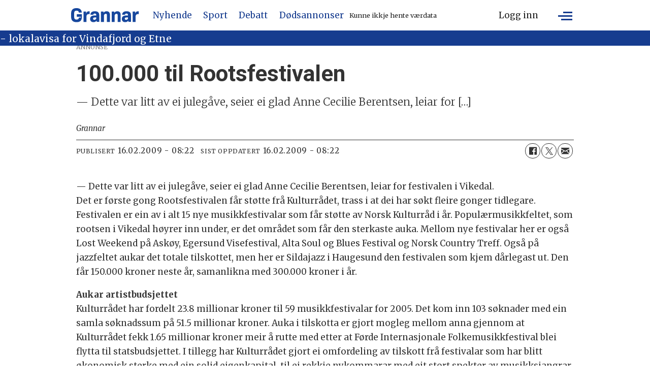

--- FILE ---
content_type: text/html; charset=UTF-8
request_url: https://www.grannar.no/nyhende/100000-til-rootsfestivalen/296959
body_size: 22570
content:
<!DOCTYPE html>
<html lang="nn-NO" dir="ltr" class="resp_fonts">

    <head>
                
                <script type="module">
                    import { ClientAPI } from '/view-resources/baseview/public/common/ClientAPI/index.js?v=1764938533-L4';
                    window.labClientAPI = new ClientAPI({
                        pageData: {
                            url: 'https://www.grannar.no/nyhende/100000-til-rootsfestivalen/296959',
                            pageType: 'article',
                            pageId: '296959',
                            section: 'nyhende',
                            title: '',
                            seotitle: '',
                            sometitle: '',
                            description: '',
                            seodescription: '',
                            somedescription: '',
                            device: 'desktop',
                            cmsVersion: '4.2.13',
                            contentLanguage: 'nn-NO',
                            published: '2009-02-16T07:22:00.000Z',
                            tags: ["nyhende"],
                            bylines: ["Grannar "],
                            site: {
                                domain: 'https://www.grannar.no',
                                id: '2',
                                alias: 'grannar'
                            }
                            // Todo: Add paywall info ...
                        },
                        debug: false
                    });
                </script>

                <title>100.000 til Rootsfestivalen</title>
                <meta name="title" content="100.000 til Rootsfestivalen">
                <meta name="description" content="— Dette var litt av ei julegåve, seier ei glad Anne Cecilie Berentsen, leiar for […]">
                <meta http-equiv="Content-Type" content="text/html; charset=utf-8">
                <link rel="canonical" href="https://www.grannar.no/nyhende/100000-til-rootsfestivalen/296959">
                <meta name="viewport" content="width=device-width, initial-scale=1">
                
                <meta property="og:type" content="article">
                <meta property="og:title" content="100.000 til Rootsfestivalen">
                <meta property="og:description" content="— Dette var litt av ei julegåve, seier ei glad Anne Cecilie Berentsen, leiar for […]">
                <meta property="article:published_time" content="2009-02-16T07:22:00.000Z">
                <meta property="article:modified_time" content="2009-02-16T07:22:00.000Z">
                <meta property="article:author" content="Grannar ">
                <meta property="article:tag" content="nyhende">
                <meta property="og:image" content="https://www.grannar.no/view-resources/dachser2/public/grannar/favicons/grannar-touch-icon.png">
                <meta property="og:image:width" content="1200">
                <meta property="og:image:height" content="684">
                <meta name="twitter:card" content="summary_large_image">
                
                <meta name="twitter:title" content="100.000 til Rootsfestivalen">
                <meta name="twitter:description" content="— Dette var litt av ei julegåve, seier ei glad Anne Cecilie Berentsen, leiar for […]">
                <meta name="twitter:image" content="https://www.grannar.no/view-resources/dachser2/public/grannar/favicons/grannar-touch-icon.png">
                <link rel="alternate" type="application/json+oembed" href="https://www.grannar.no/nyhende/100000-til-rootsfestivalen/296959?lab_viewport=oembed">

                
                <script src="https://cdn.mentormedier.no/analytics-injector/analytics-injector.js" data-hightouch-write-key="efcfe26267f7db5bc21ec2ca57336e5ecea997eaeb98f1b6621c0cd0f2a98d66" data-clarity-id="ubkfllgvzd" data-chartbeat-enabled="true"></script>
                
                
                <meta property="og:url" content="https://www.grannar.no/nyhende/100000-til-rootsfestivalen/296959">
                        <link type="image/x-icon" rel="icon" href="/view-resources/dachser2/public/grannar/favicons/favicon.ico">
                        <link type="image/svg+xml" rel="icon" href="/view-resources/dachser2/public/grannar/favicons/favicon.svg">
                        <link type="image/png" rel="icon" sizes="32x32" href="/view-resources/dachser2/public/grannar/favicons/grannar-favicon-32x32.png">
                        <link type="image/png" rel="icon" sizes="96x96" href="/view-resources/dachser2/public/grannar/favicons/favicon-96x96.png">
                        <link type="image/png" rel="icon" sizes="192x192" href="/view-resources/dachser2/public/grannar/favicons/web-app-manifest-192x192.png">
                        <link type="image/png" rel="icon" sizes="512x512" href="/view-resources/dachser2/public/grannar/favicons/web-app-manifest-512x512.png">
                        <link type="image/png" rel="apple-touch-icon" sizes="180x180" href="/view-resources/dachser2/public/grannar/favicons/grannar-touch-icon.png">
                <link rel="manifest" href=/view-resources/dachser2/public/grannar/favicons/manifest.json />
                <link href="https://fonts.googleapis.com/css?family=Merriweather:300,400,700,900" rel="stylesheet" >
                <link rel="stylesheet" href="/view-resources/view/css/grid.css?v=1764938533-L4">
                <link rel="stylesheet" href="/view-resources/view/css/main.css?v=1764938533-L4">
                <link rel="stylesheet" href="/view-resources/view/css/colors.css?v=1764938533-L4">
                <link rel="stylesheet" href="/view-resources/view/css/print.css?v=1764938533-L4" media="print">
                <link rel="stylesheet" href="/view-resources/view/css/foundation-icons/foundation-icons.css?v=1764938533-L4">
                <link rel="stylesheet" href="/view-resources/view/css/site/grannar.css?v=1764938533-L4">
                <style data-key="custom_properties">
                    :root{--primary: rgba(23,71,157,1);--secondary: rgba(0,0,0,1);--tertiary: rgba(255,255,255,1);--quaternary: rgba(0,0,0,1);--quinary: rgba(0,0,0,1);--senary: rgba(0,0,0,1);--septenary: rgba(0,0,0,1);--octonary: rgba(0,0,0,1);--nonary: rgba(0,0,0,1);--white: rgba(255,255,255,1);--black: rgba(0,0,0,1);--custom-1: rgba(0,0,0,1);--custom-2: rgba(0,0,0,1);--custom-3: rgba(0,0,0,1);--custom-4: rgba(0,0,0,1);--custom-5: rgba(0,0,0,1);--custom-6: rgba(0,0,0,1);--custom-7: rgba(0,0,0,1);--custom-8: rgba(0,0,0,1);--custom-9: rgba(0,0,0,1);--custom-10: rgba(0,0,0,1);--custom-11: rgba(0,0,0,1);--custom-12: rgba(0,0,0,1);--custom-13: rgba(0,0,0,1);--custom-14: rgba(0,0,0,1);--custom-15: rgba(0,0,0,1);--custom-16: rgba(0,0,0,1);--custom-17: rgba(0,0,0,1);--custom-18: rgba(0,0,0,1);--custom-19: rgba(0,0,0,1);--custom-20: rgba(0,0,0,1);--custom-21: rgba(0,0,0,1);--custom-22: rgba(0,0,0,1);--custom-23: rgba(0,0,0,1);--custom-24: rgba(0,0,0,1);--custom-25: rgba(0,0,0,1);--custom-26: rgba(0,0,0,1);--custom-27: rgba(0,0,0,1);--custom-28: rgba(0,0,0,1);--custom-29: rgba(0,0,0,1);--custom-30: rgba(0,0,0,1);--bg-secondary: rgba(22,60,143,1);--bg-primary: rgba(6,36,60,1);--bg-tertiary: rgba(23,71,157,1);--bg-quaternary: rgba(0,0,0,1);--bg-quinary: rgba(193,200,201,1);--bg-septenary: rgba(151,151,151,1);--bg-octonary: rgba(173,27,27,1);--bg-senary: rgba(26,81,27,1);}
                </style>
                <style data-key="background_colors">
                    .bg-secondary {background-color: rgba(22,60,143,1);color: #fff;}.bg-primary {background-color: rgba(6,36,60,1);color: #fff;}.bg-tertiary {background-color: rgba(23,71,157,1);color: #fff;}.bg-quaternary {background-color: rgba(0,0,0,1);color: #fff;}.bg-quinary {background-color: rgba(193,200,201,1);}.bg-septenary {background-color: rgba(151,151,151,1);}.bg-octonary {background-color: rgba(173,27,27,1);color: #fff;}.bg-senary {background-color: rgba(26,81,27,1);color: #fff;}@media (max-width: 1023px) { .color_mobile_bg-secondary {background-color: rgba(22,60,143,1);color: #fff;}}@media (max-width: 1023px) { .color_mobile_bg-primary {background-color: rgba(6,36,60,1);color: #fff;}}@media (max-width: 1023px) { .color_mobile_bg-tertiary {background-color: rgba(23,71,157,1);color: #fff;}}@media (max-width: 1023px) { .color_mobile_bg-quaternary {background-color: rgba(0,0,0,1);color: #fff;}}@media (max-width: 1023px) { .color_mobile_bg-quinary {background-color: rgba(193,200,201,1);}}@media (max-width: 1023px) { .color_mobile_bg-septenary {background-color: rgba(151,151,151,1);}}@media (max-width: 1023px) { .color_mobile_bg-octonary {background-color: rgba(173,27,27,1);color: #fff;}}@media (max-width: 1023px) { .color_mobile_bg-senary {background-color: rgba(26,81,27,1);color: #fff;}}
                </style>
                <style data-key="background_colors_opacity">
                    .bg-secondary.op-bg_20 {background-color: rgba(22, 60, 143, 0.2);color: #fff;}.bg-secondary.op-bg_40 {background-color: rgba(22, 60, 143, 0.4);color: #fff;}.bg-secondary.op-bg_60 {background-color: rgba(22, 60, 143, 0.6);color: #fff;}.bg-secondary.op-bg_80 {background-color: rgba(22, 60, 143, 0.8);color: #fff;}.bg-primary.op-bg_20 {background-color: rgba(6, 36, 60, 0.2);color: #fff;}.bg-primary.op-bg_40 {background-color: rgba(6, 36, 60, 0.4);color: #fff;}.bg-primary.op-bg_60 {background-color: rgba(6, 36, 60, 0.6);color: #fff;}.bg-primary.op-bg_80 {background-color: rgba(6, 36, 60, 0.8);color: #fff;}.bg-tertiary.op-bg_20 {background-color: rgba(23, 71, 157, 0.2);color: #fff;}.bg-tertiary.op-bg_40 {background-color: rgba(23, 71, 157, 0.4);color: #fff;}.bg-tertiary.op-bg_60 {background-color: rgba(23, 71, 157, 0.6);color: #fff;}.bg-tertiary.op-bg_80 {background-color: rgba(23, 71, 157, 0.8);color: #fff;}.bg-quaternary.op-bg_20 {background-color: rgba(0, 0, 0, 0.2);color: #fff;}.bg-quaternary.op-bg_40 {background-color: rgba(0, 0, 0, 0.4);color: #fff;}.bg-quaternary.op-bg_60 {background-color: rgba(0, 0, 0, 0.6);color: #fff;}.bg-quaternary.op-bg_80 {background-color: rgba(0, 0, 0, 0.8);color: #fff;}.bg-quinary.op-bg_20 {background-color: rgba(193, 200, 201, 0.2);}.bg-quinary.op-bg_40 {background-color: rgba(193, 200, 201, 0.4);}.bg-quinary.op-bg_60 {background-color: rgba(193, 200, 201, 0.6);}.bg-quinary.op-bg_80 {background-color: rgba(193, 200, 201, 0.8);}.bg-septenary.op-bg_20 {background-color: rgba(151, 151, 151, 0.2);}.bg-septenary.op-bg_40 {background-color: rgba(151, 151, 151, 0.4);}.bg-septenary.op-bg_60 {background-color: rgba(151, 151, 151, 0.6);}.bg-septenary.op-bg_80 {background-color: rgba(151, 151, 151, 0.8);}.bg-octonary.op-bg_20 {background-color: rgba(173, 27, 27, 0.2);color: #fff;}.bg-octonary.op-bg_40 {background-color: rgba(173, 27, 27, 0.4);color: #fff;}.bg-octonary.op-bg_60 {background-color: rgba(173, 27, 27, 0.6);color: #fff;}.bg-octonary.op-bg_80 {background-color: rgba(173, 27, 27, 0.8);color: #fff;}.bg-senary.op-bg_20 {background-color: rgba(26, 81, 27, 0.2);color: #fff;}.bg-senary.op-bg_40 {background-color: rgba(26, 81, 27, 0.4);color: #fff;}.bg-senary.op-bg_60 {background-color: rgba(26, 81, 27, 0.6);color: #fff;}.bg-senary.op-bg_80 {background-color: rgba(26, 81, 27, 0.8);color: #fff;}@media (max-width: 1023px) { .color_mobile_bg-secondary.op-bg_20 {background-color: rgba(22, 60, 143, 0.2);color: #fff;}}@media (max-width: 1023px) { .color_mobile_bg-secondary.op-bg_40 {background-color: rgba(22, 60, 143, 0.4);color: #fff;}}@media (max-width: 1023px) { .color_mobile_bg-secondary.op-bg_60 {background-color: rgba(22, 60, 143, 0.6);color: #fff;}}@media (max-width: 1023px) { .color_mobile_bg-secondary.op-bg_80 {background-color: rgba(22, 60, 143, 0.8);color: #fff;}}@media (max-width: 1023px) { .color_mobile_bg-primary.op-bg_20 {background-color: rgba(6, 36, 60, 0.2);color: #fff;}}@media (max-width: 1023px) { .color_mobile_bg-primary.op-bg_40 {background-color: rgba(6, 36, 60, 0.4);color: #fff;}}@media (max-width: 1023px) { .color_mobile_bg-primary.op-bg_60 {background-color: rgba(6, 36, 60, 0.6);color: #fff;}}@media (max-width: 1023px) { .color_mobile_bg-primary.op-bg_80 {background-color: rgba(6, 36, 60, 0.8);color: #fff;}}@media (max-width: 1023px) { .color_mobile_bg-tertiary.op-bg_20 {background-color: rgba(23, 71, 157, 0.2);color: #fff;}}@media (max-width: 1023px) { .color_mobile_bg-tertiary.op-bg_40 {background-color: rgba(23, 71, 157, 0.4);color: #fff;}}@media (max-width: 1023px) { .color_mobile_bg-tertiary.op-bg_60 {background-color: rgba(23, 71, 157, 0.6);color: #fff;}}@media (max-width: 1023px) { .color_mobile_bg-tertiary.op-bg_80 {background-color: rgba(23, 71, 157, 0.8);color: #fff;}}@media (max-width: 1023px) { .color_mobile_bg-quaternary.op-bg_20 {background-color: rgba(0, 0, 0, 0.2);color: #fff;}}@media (max-width: 1023px) { .color_mobile_bg-quaternary.op-bg_40 {background-color: rgba(0, 0, 0, 0.4);color: #fff;}}@media (max-width: 1023px) { .color_mobile_bg-quaternary.op-bg_60 {background-color: rgba(0, 0, 0, 0.6);color: #fff;}}@media (max-width: 1023px) { .color_mobile_bg-quaternary.op-bg_80 {background-color: rgba(0, 0, 0, 0.8);color: #fff;}}@media (max-width: 1023px) { .color_mobile_bg-quinary.op-bg_20 {background-color: rgba(193, 200, 201, 0.2);}}@media (max-width: 1023px) { .color_mobile_bg-quinary.op-bg_40 {background-color: rgba(193, 200, 201, 0.4);}}@media (max-width: 1023px) { .color_mobile_bg-quinary.op-bg_60 {background-color: rgba(193, 200, 201, 0.6);}}@media (max-width: 1023px) { .color_mobile_bg-quinary.op-bg_80 {background-color: rgba(193, 200, 201, 0.8);}}@media (max-width: 1023px) { .color_mobile_bg-septenary.op-bg_20 {background-color: rgba(151, 151, 151, 0.2);}}@media (max-width: 1023px) { .color_mobile_bg-septenary.op-bg_40 {background-color: rgba(151, 151, 151, 0.4);}}@media (max-width: 1023px) { .color_mobile_bg-septenary.op-bg_60 {background-color: rgba(151, 151, 151, 0.6);}}@media (max-width: 1023px) { .color_mobile_bg-septenary.op-bg_80 {background-color: rgba(151, 151, 151, 0.8);}}@media (max-width: 1023px) { .color_mobile_bg-octonary.op-bg_20 {background-color: rgba(173, 27, 27, 0.2);color: #fff;}}@media (max-width: 1023px) { .color_mobile_bg-octonary.op-bg_40 {background-color: rgba(173, 27, 27, 0.4);color: #fff;}}@media (max-width: 1023px) { .color_mobile_bg-octonary.op-bg_60 {background-color: rgba(173, 27, 27, 0.6);color: #fff;}}@media (max-width: 1023px) { .color_mobile_bg-octonary.op-bg_80 {background-color: rgba(173, 27, 27, 0.8);color: #fff;}}@media (max-width: 1023px) { .color_mobile_bg-senary.op-bg_20 {background-color: rgba(26, 81, 27, 0.2);color: #fff;}}@media (max-width: 1023px) { .color_mobile_bg-senary.op-bg_40 {background-color: rgba(26, 81, 27, 0.4);color: #fff;}}@media (max-width: 1023px) { .color_mobile_bg-senary.op-bg_60 {background-color: rgba(26, 81, 27, 0.6);color: #fff;}}@media (max-width: 1023px) { .color_mobile_bg-senary.op-bg_80 {background-color: rgba(26, 81, 27, 0.8);color: #fff;}}
                </style>
                <style data-key="border_colors">
                    .border-bg-secondary{--border-color: var(--bg-secondary);}.mobile_border-bg-secondary{--mobile-border-color: var(--bg-secondary);}.border-bg-primary{--border-color: var(--bg-primary);}.mobile_border-bg-primary{--mobile-border-color: var(--bg-primary);}.border-bg-tertiary{--border-color: var(--bg-tertiary);}.mobile_border-bg-tertiary{--mobile-border-color: var(--bg-tertiary);}.border-bg-quaternary{--border-color: var(--bg-quaternary);}.mobile_border-bg-quaternary{--mobile-border-color: var(--bg-quaternary);}.border-bg-quinary{--border-color: var(--bg-quinary);}.mobile_border-bg-quinary{--mobile-border-color: var(--bg-quinary);}.border-bg-septenary{--border-color: var(--bg-septenary);}.mobile_border-bg-septenary{--mobile-border-color: var(--bg-septenary);}.border-bg-octonary{--border-color: var(--bg-octonary);}.mobile_border-bg-octonary{--mobile-border-color: var(--bg-octonary);}.border-bg-senary{--border-color: var(--bg-senary);}.mobile_border-bg-senary{--mobile-border-color: var(--bg-senary);}
                </style>
                <style data-key="font_colors">
                    .primary {color: rgba(23,71,157,1) !important;}.secondary {color: rgba(0,0,0,1) !important;}.tertiary {color: rgba(255,255,255,1) !important;}.quaternary {color: rgba(0,0,0,1) !important;}.quinary {color: rgba(0,0,0,1) !important;}.senary {color: rgba(0,0,0,1) !important;}.septenary {color: rgba(0,0,0,1) !important;}.octonary {color: rgba(0,0,0,1) !important;}.nonary {color: rgba(0,0,0,1) !important;}.white {color: rgba(255,255,255,1) !important;}.black {color: rgba(0,0,0,1) !important;}.custom-1 {color: rgba(0,0,0,1) !important;}.custom-2 {color: rgba(0,0,0,1) !important;}.custom-3 {color: rgba(0,0,0,1) !important;}.custom-4 {color: rgba(0,0,0,1) !important;}.custom-5 {color: rgba(0,0,0,1) !important;}.custom-6 {color: rgba(0,0,0,1) !important;}.custom-7 {color: rgba(0,0,0,1) !important;}.custom-8 {color: rgba(0,0,0,1) !important;}.custom-9 {color: rgba(0,0,0,1) !important;}.custom-10 {color: rgba(0,0,0,1) !important;}.custom-11 {color: rgba(0,0,0,1) !important;}.custom-12 {color: rgba(0,0,0,1) !important;}.custom-13 {color: rgba(0,0,0,1) !important;}.custom-14 {color: rgba(0,0,0,1) !important;}.custom-15 {color: rgba(0,0,0,1) !important;}.custom-16 {color: rgba(0,0,0,1) !important;}.custom-17 {color: rgba(0,0,0,1) !important;}.custom-18 {color: rgba(0,0,0,1) !important;}.custom-19 {color: rgba(0,0,0,1) !important;}.custom-20 {color: rgba(0,0,0,1) !important;}.custom-21 {color: rgba(0,0,0,1) !important;}.custom-22 {color: rgba(0,0,0,1) !important;}.custom-23 {color: rgba(0,0,0,1) !important;}.custom-24 {color: rgba(0,0,0,1) !important;}.custom-25 {color: rgba(0,0,0,1) !important;}.custom-26 {color: rgba(0,0,0,1) !important;}.custom-27 {color: rgba(0,0,0,1) !important;}.custom-28 {color: rgba(0,0,0,1) !important;}.custom-29 {color: rgba(0,0,0,1) !important;}.custom-30 {color: rgba(0,0,0,1) !important;}@media (max-width: 1023px) { .color_mobile_primary {color: rgba(23,71,157,1) !important;}}@media (max-width: 1023px) { .color_mobile_secondary {color: rgba(0,0,0,1) !important;}}@media (max-width: 1023px) { .color_mobile_tertiary {color: rgba(255,255,255,1) !important;}}@media (max-width: 1023px) { .color_mobile_quaternary {color: rgba(0,0,0,1) !important;}}@media (max-width: 1023px) { .color_mobile_quinary {color: rgba(0,0,0,1) !important;}}@media (max-width: 1023px) { .color_mobile_senary {color: rgba(0,0,0,1) !important;}}@media (max-width: 1023px) { .color_mobile_septenary {color: rgba(0,0,0,1) !important;}}@media (max-width: 1023px) { .color_mobile_octonary {color: rgba(0,0,0,1) !important;}}@media (max-width: 1023px) { .color_mobile_nonary {color: rgba(0,0,0,1) !important;}}@media (max-width: 1023px) { .color_mobile_white {color: rgba(255,255,255,1) !important;}}@media (max-width: 1023px) { .color_mobile_black {color: rgba(0,0,0,1) !important;}}@media (max-width: 1023px) { .color_mobile_custom-1 {color: rgba(0,0,0,1) !important;}}@media (max-width: 1023px) { .color_mobile_custom-2 {color: rgba(0,0,0,1) !important;}}@media (max-width: 1023px) { .color_mobile_custom-3 {color: rgba(0,0,0,1) !important;}}@media (max-width: 1023px) { .color_mobile_custom-4 {color: rgba(0,0,0,1) !important;}}@media (max-width: 1023px) { .color_mobile_custom-5 {color: rgba(0,0,0,1) !important;}}@media (max-width: 1023px) { .color_mobile_custom-6 {color: rgba(0,0,0,1) !important;}}@media (max-width: 1023px) { .color_mobile_custom-7 {color: rgba(0,0,0,1) !important;}}@media (max-width: 1023px) { .color_mobile_custom-8 {color: rgba(0,0,0,1) !important;}}@media (max-width: 1023px) { .color_mobile_custom-9 {color: rgba(0,0,0,1) !important;}}@media (max-width: 1023px) { .color_mobile_custom-10 {color: rgba(0,0,0,1) !important;}}@media (max-width: 1023px) { .color_mobile_custom-11 {color: rgba(0,0,0,1) !important;}}@media (max-width: 1023px) { .color_mobile_custom-12 {color: rgba(0,0,0,1) !important;}}@media (max-width: 1023px) { .color_mobile_custom-13 {color: rgba(0,0,0,1) !important;}}@media (max-width: 1023px) { .color_mobile_custom-14 {color: rgba(0,0,0,1) !important;}}@media (max-width: 1023px) { .color_mobile_custom-15 {color: rgba(0,0,0,1) !important;}}@media (max-width: 1023px) { .color_mobile_custom-16 {color: rgba(0,0,0,1) !important;}}@media (max-width: 1023px) { .color_mobile_custom-17 {color: rgba(0,0,0,1) !important;}}@media (max-width: 1023px) { .color_mobile_custom-18 {color: rgba(0,0,0,1) !important;}}@media (max-width: 1023px) { .color_mobile_custom-19 {color: rgba(0,0,0,1) !important;}}@media (max-width: 1023px) { .color_mobile_custom-20 {color: rgba(0,0,0,1) !important;}}@media (max-width: 1023px) { .color_mobile_custom-21 {color: rgba(0,0,0,1) !important;}}@media (max-width: 1023px) { .color_mobile_custom-22 {color: rgba(0,0,0,1) !important;}}@media (max-width: 1023px) { .color_mobile_custom-23 {color: rgba(0,0,0,1) !important;}}@media (max-width: 1023px) { .color_mobile_custom-24 {color: rgba(0,0,0,1) !important;}}@media (max-width: 1023px) { .color_mobile_custom-25 {color: rgba(0,0,0,1) !important;}}@media (max-width: 1023px) { .color_mobile_custom-26 {color: rgba(0,0,0,1) !important;}}@media (max-width: 1023px) { .color_mobile_custom-27 {color: rgba(0,0,0,1) !important;}}@media (max-width: 1023px) { .color_mobile_custom-28 {color: rgba(0,0,0,1) !important;}}@media (max-width: 1023px) { .color_mobile_custom-29 {color: rgba(0,0,0,1) !important;}}@media (max-width: 1023px) { .color_mobile_custom-30 {color: rgba(0,0,0,1) !important;}}
                </style>
                <style data-key="image_gradient">
                    .image-gradient-bg-secondary{--background-color: var(--bg-secondary);}.color_mobile_image-gradient-bg-secondary{--mobile-background-color: var(--bg-secondary);}.image-gradient-bg-primary{--background-color: var(--bg-primary);}.color_mobile_image-gradient-bg-primary{--mobile-background-color: var(--bg-primary);}.image-gradient-bg-tertiary{--background-color: var(--bg-tertiary);}.color_mobile_image-gradient-bg-tertiary{--mobile-background-color: var(--bg-tertiary);}.image-gradient-bg-quaternary{--background-color: var(--bg-quaternary);}.color_mobile_image-gradient-bg-quaternary{--mobile-background-color: var(--bg-quaternary);}.image-gradient-bg-quinary{--background-color: var(--bg-quinary);}.color_mobile_image-gradient-bg-quinary{--mobile-background-color: var(--bg-quinary);}.image-gradient-bg-septenary{--background-color: var(--bg-septenary);}.color_mobile_image-gradient-bg-septenary{--mobile-background-color: var(--bg-septenary);}.image-gradient-bg-octonary{--background-color: var(--bg-octonary);}.color_mobile_image-gradient-bg-octonary{--mobile-background-color: var(--bg-octonary);}.image-gradient-bg-senary{--background-color: var(--bg-senary);}.color_mobile_image-gradient-bg-senary{--mobile-background-color: var(--bg-senary);}
                </style>
                <style data-key="custom_css_variables">
                :root {
                    --lab_page_width: 1003px;
                    --lab_columns_gutter: 11px;
                    --space-top: 110;
                    --space-top-adnuntiusAd: ;
                }

                @media(max-width: 767px) {
                    :root {
                        --lab_columns_gutter: 10px;
                    }
                }

                @media(min-width: 767px) {
                    :root {
                    }
                }
                </style>
<script src="/view-resources/public/common/JWTCookie.js?v=1764938533-L4"></script>
<script src="/view-resources/public/common/Paywall.js?v=1764938533-L4"></script>
                <script>
                window.Dac = window.Dac || {};
                (function () {
                    if (navigator) {
                        window.Dac.clientData = {
                            language: navigator.language,
                            userAgent: navigator.userAgent,
                            innerWidth: window.innerWidth,
                            innerHeight: window.innerHeight,
                            deviceByMediaQuery: getDeviceByMediaQuery(),
                            labDevice: 'desktop', // Device from labrador
                            device: 'desktop', // Device from varnish
                            paywall: {
                                isAuthenticated: isPaywallAuthenticated(),
                                toggleAuthenticatedContent: toggleAuthenticatedContent,
                                requiredProducts: [],
                            },
                            page: {
                                id: '296959',
                                extId: 'Grannar-ccbc2e02e265ba377493db49845f5a3f'
                            },
                            siteAlias: 'grannar',
                            debug: window.location.href.includes('debug=1')
                        };
                        function getDeviceByMediaQuery() {
                            if (window.matchMedia('(max-width: 767px)').matches) return 'mobile';
                            if (window.matchMedia('(max-width: 1023px)').matches) return 'tablet';
                            return 'desktop';
                        }

                        function isPaywallAuthenticated() {
                            if (window.Dac && window.Dac.JWTCookie) {
                                var JWTCookie = new Dac.JWTCookie({ debug: false });
                                return JWTCookie.isAuthenticated();
                            }
                            return false;
                        }

                        function toggleAuthenticatedContent(settings) {
                            if (!window.Dac || !window.Dac.Paywall) {
                                return;
                            }
                            var Paywall = new Dac.Paywall();
                            var updateDOM = Paywall.updateDOM;

                            if(settings && settings.displayUserName) {
                                var userName = Paywall.getUserName().then((userName) => {
                                    updateDOM(userName !== false, userName, settings.optionalGreetingText);
                                });
                            } else {
                                updateDOM(window.Dac.clientData.paywall.isAuthenticated);
                            }
                        }
                    }
                }());
                </script>

                    <script type="module" src="/view-resources/baseview/public/common/baseview/moduleHandlers.js?v=1764938533-L4" data-cookieconsent="ignore"></script>

                        <script async src="https://securepubads.g.doubleclick.net/tag/js/gpt.js"></script>
                        <script>
                            window.googletag = window.googletag || {cmd: []};

                            googletag.cmd.push(function() {
                                var handleAsTablet = (Dac.clientData.device === 'tablet' || Dac.clientData.innerWidth < 1316);

                                if (!(handleAsTablet && '' === 'true')) {
                                    googletag
                                        .defineSlot('/218870119/topbanner', [[980,150], [980,300]], 'topbanner')
                                        .addService(googletag.pubads());
                                }
                                if (!(handleAsTablet && 'true' === 'true')) {
                                    googletag
                                        .defineSlot('/218870119/scyscraper_left', [[300,600], [180,500], [160,600], [180,701]], 'scyscraper_left')
                                        .addService(googletag.pubads());
                                }
                                if (!(handleAsTablet && 'true' === 'true')) {
                                    googletag
                                        .defineSlot('/218870119/skyscraper_right', [[300,600], [180,500], [160,600], [180,700]], 'skyscraper_right')
                                        .addService(googletag.pubads());
                                }
                                if (!(handleAsTablet && '' === 'true')) {
                                    googletag
                                        .defineSlot('/218870119/netboard1', [[580,400], [580,500], [980,150], [980,300]], 'netboard1')
                                        .addService(googletag.pubads());
                                }
                                if (!(handleAsTablet && '' === 'true')) {
                                    googletag
                                        .defineSlot('/218870119/netboard2', [[580,400], [580,500], [980,150], [980,300], [980,400], [980,500], [980,600], [1920,1080]], 'netboard2')
                                        .addService(googletag.pubads());
                                }
                                if (!(handleAsTablet && '' === 'true')) {
                                    googletag
                                        .defineSlot('/218870119/netboard3', [[580,400], [580,500], [980,150], [980,300]], 'netboard3')
                                        .addService(googletag.pubads());
                                }
                                if (!(handleAsTablet && '' === 'true')) {
                                    googletag
                                        .defineSlot('/218870119/netboard4', [[580,400], [580,500], [980,150], [980,300], [980,400], [980,500], [980,600], [1920,1080]], 'netboard4')
                                        .addService(googletag.pubads());
                                }
                                if (!(handleAsTablet && '' === 'true')) {
                                    googletag
                                        .defineSlot('/218870119/netboard5', [[580,400], [580,500], [980,150], [980,300]], 'netboard5')
                                        .addService(googletag.pubads());
                                }
                                if (!(handleAsTablet && '' === 'true')) {
                                    googletag
                                        .defineSlot('/218870119/netboard6', [[580,400], [580,500], [980,150], [980,300], [980,400], [980,500], [980,600], [1920,1080]], 'netboard6')
                                        .addService(googletag.pubads());
                                }
                                if (!(handleAsTablet && '' === 'true')) {
                                    googletag
                                        .defineSlot('/218870119/netboard7', [[580,400], [580,500], [980,150], [980,300]], 'netboard7')
                                        .addService(googletag.pubads());
                                }
                                if (!(handleAsTablet && '' === 'true')) {
                                    googletag
                                        .defineSlot('/218870119/netboard8', [[580,400], [580,500], [980,150], [980,300], [980,400], [980,500], [980,600], [1920,1080]], 'netboard8')
                                        .addService(googletag.pubads());
                                }
                                if (!(handleAsTablet && '' === 'true')) {
                                    googletag
                                        .defineSlot('/218870119/netboard9', [[580,400], [580,500], [980,150], [980,300]], 'netboard9')
                                        .addService(googletag.pubads());
                                }

                                googletag.pubads().setTargeting("env", "prod");
                                googletag.pubads().setTargeting("site", "grannar");
                                googletag.pubads().setTargeting("section", "nyhende");
                                googletag.pubads().setTargeting("context", "article");
                                googletag.pubads().setTargeting("tags", "nyhende");

                                var useLadyLoading = true || false;
                                if (useLadyLoading) {
                                    googletag.pubads().enableLazyLoad({
                                        fetchMarginPercent: 40 || 150, // Fetch ad content when it is within 1.5 viewports of the visible area
                                        renderMarginPercent: 30 || 150,  // Render ads when they are within 1.5 viewports of the visible area
                                        mobileScaling: 2.0
                                    });
                                }
                                
                                googletag.pubads().enableSingleRequest();
                                googletag.pubads().collapseEmptyDivs();
                                googletag.enableServices();
                            });
                        </script>
                <link href="https://fonts.googleapis.com/css?family=Roboto:regular,700,900,300,300italic,italic,700italic,900italic" rel="stylesheet" >
                <link href="https://fonts.googleapis.com/css?family=Roboto+Serif:regular,700,900,300italic,300,italic,700italic,900italic" rel="stylesheet" >
                <link href="https://fonts.googleapis.com/css?family=Merriweather:regular,300,300italic,italic,500italic,500,600,700,600italic,700italic,900italic,800italic,900,800" rel="stylesheet" >
                <style id="dachser-vieweditor-styles">
                    .articleHeader .headline { font-family: "Roboto"; font-weight: 700; font-style: normal; text-transform: none; letter-spacing: normal; }
                    .paywallLabel, .main.article .articleHeader .paywallLabel, .articlescroller.column .content .paywallLabel, article.column.paywall .content .paywallLabel { font-family: "Roboto Serif"; font-weight: normal; font-style: normal; font-size: 0.75rem; text-transform: none; letter-spacing: normal; color: #000080;}@media (max-width: 767px) { .resp_fonts .paywallLabel, .main.article .articleHeader .paywallLabel, .articlescroller.column .content .paywallLabel, article.column.paywall .content .paywallLabel {font-size: calc(0.262vw * 12); } }
                    .topBarMenu ul li a, .topBarMenu ul li span, .pageHeader .hamburger .hamburger-container .topBarMenu ul li a, .pageHeader .hamburger .hamburger-container .topBarMenu ul li span { font-family: "Merriweather"; font-weight: normal; font-style: normal; font-size: 1.0625rem; text-transform: none; letter-spacing: normal; }@media (max-width: 767px) { .resp_fonts .topBarMenu ul li a, .topBarMenu ul li span, .pageHeader .hamburger .hamburger-container .topBarMenu ul li a, .pageHeader .hamburger .hamburger-container .topBarMenu ul li span {font-size: calc(0.262vw * 15); } }
                    .font-Roboto { font-family: "Roboto" !important; }
                    .font-Roboto.font-weight-normal { font-weight: normal !important; }
                    .font-Roboto.font-weight-bold { font-weight: 700 !important; }
                    .font-Roboto.font-weight-black { font-weight: 900 !important; }
                    .font-Roboto.font-weight-light { font-weight: 300 !important; }
                    .font-RobotoSerif { font-family: "Roboto Serif" !important; }
                    .font-RobotoSerif.font-weight-normal { font-weight: normal !important; }
                    .font-RobotoSerif.font-weight-bold { font-weight: 700 !important; }
                    .font-RobotoSerif.font-weight-black { font-weight: 900 !important; }
                    .font-RobotoSerif.font-weight-light { font-weight: 300 !important; }
                    .font-Merriweather { font-family: "Merriweather" !important; }
                    .font-Merriweather.font-weight-normal { font-weight: normal !important; }
                    .font-Merriweather.font-weight-light { font-weight: 300 !important; }
                    .font-Merriweather.font-weight-bold { font-weight: 600 !important; }
                    .font-Merriweather.font-weight-black { font-weight: 900 !important; }
                </style>
                <style id="css_variables"></style>
                <script>
                    window.dachserData = {
                        _data: {},
                        _instances: {},
                        get: function(key) {
                            return dachserData._data[key] || null;
                        },
                        set: function(key, value) {
                            dachserData._data[key] = value;
                        },
                        push: function(key, value) {
                            if (!dachserData._data[key]) {
                                dachserData._data[key] = [];
                            }
                            dachserData._data[key].push(value);
                        },
                        setInstance: function(key, identifier, instance) {
                            if (!dachserData._instances[key]) {
                                dachserData._instances[key] = {};
                            }
                            dachserData._instances[key][identifier] = instance;
                        },
                        getInstance: function(key, identifier) {
                            return dachserData._instances[key] ? dachserData._instances[key][identifier] || null : null;
                        },
                        reflow: () => {}
                    };
                </script>
                

                <script type="application/ld+json">
                [{"@context":"http://schema.org","@type":"WebSite","name":"grannar","url":"https://www.grannar.no"},{"@context":"https://schema.org","@type":"NewsArticle","headline":"100.000 til Rootsfestivalen","description":"— Dette var litt av ei julegåve, seier ei glad Anne Cecilie Berentsen, leiar for […]","mainEntityOfPage":{"@id":"https://www.grannar.no/nyhende/100000-til-rootsfestivalen/296959"},"availableLanguage":[{"@type":"Language","alternateName":"nn-NO"}],"image":[],"keywords":"nyhende","author":[{"@type":"Person","name":"Grannar "}],"publisher":{"@type":"Organization","name":"grannar","logo":{"@type":"ImageObject","url":"/view-resources/dachser2/public/grannar/logo.svg"}},"datePublished":"2009-02-16T07:22:00.000Z","dateModified":"2009-02-16T07:22:00.000Z"}]
                </script>                
                
                
                <style >
     .flyingCarpetHolder {
         position: absolute;
         clip: rect(auto, auto, auto, auto);
         overflow: hidden;
         width: 100%;
         height: 100vh;
         left: 0px;
         z-index: 1;
     }

     .flyingCarpetSpacer~.flyingCarpetSpacer {
         display: none;
     }

     @media(min-width:1010px) {
         .flyingCarpetHolder {
             width: 100vw;
             left: calc(50% - 50vw);
         }
     }

     .flyingCarpetSpacer {
         position: relative;
         height: 100vh;
         width: 1px;
     }

		.flyingCarpetCreative {
    	animation: repaint 1ms infinite;
    	display: flex;
    	position: fixed;
    	width: 100%;
    	height: 100vh;
    	top: 25px;
    	overflow: hidden;
    	zoom: 1;
    	justify-content: center;
    	align-items: center;
    	right: 0;
			}

     .flyingCarpetCreative iframe {
         width: 100% !important;
         height: 100vh !important;
         border: none;
     }

     @keyframes repaint {
         from {
             transform: translateZ(0);
         }

         to {
             transform: translateZ(1);
         }
     }

     @media(max-width:480px) {
         .flyingCarpetCreative {
             transform: translateZ(0);
         }
     }
 </style><style >
     .centered {
         display: flex;
         align-items: center;
         justify-content: center;
         height: 100vh;
         width: 100%;
     }

     .centered * {
         width: 100%;
     }

     .centered iframe {
         width: 100% !important;
         height: 100vh !important;
     }

     .centered .GoogleActiveViewClass {
         width: 100% !important;
         height: 100vh !important;
     }
 </style>



        <meta property="article:section" content="nyhende">
<script>
var k5aMeta = { "paid": 0, "author": ["Grannar "], "tag": ["nyhende"], "title": "100.000 til Rootsfestivalen", "teasertitle": "100.000 til Rootsfestivalen", "kicker": "", "url": "https://www.grannar.no/a/296959", "login": (Dac.clientData.paywall.isAuthenticated ? 1 : 0), "subscriber": (Dac.clientData.paywall.isAuthenticated ? 1 : 0), "subscriberId": (Dac.clientData.subscriberId ? `"${ Dac.clientData.subscriberId }"` : "") };
</script>
                <script src="//cl.k5a.io/6156b8c81b4d741e051f44c2.js" async></script>


        <style>
            :root {
                
                
            }
        </style>
        
        
    </head>

    <body class="l4 article site_grannar section_nyhende"
        
        
        >

        
        <script>
        document.addEventListener("DOMContentLoaded", (event) => {
            setScrollbarWidth();
            window.addEventListener('resize', setScrollbarWidth);
        });
        function setScrollbarWidth() {
            const root = document.querySelector(':root');
            const width = (window.innerWidth - document.body.offsetWidth < 21) ? window.innerWidth - document.body.offsetWidth : 15;
            root.style.setProperty('--lab-scrollbar-width', `${ width }px`);
        }
        </script>

        
        <a href="#main" class="skip-link">Jump to main content</a>

        <header class="pageElement pageHeader">
    <div class="row main-row">
<figure class="logo">
    <a href=" //grannar.no" aria-label="Gå til framside">
        <img src="/view-resources/dachser2/public/grannar/logo.svg"
            alt="Gå til framside. Logo, Grannar"
            width="100"
            >
    </a>
</figure>
<nav class="navigation mainMenu dac-hidden-desktop-down">
	<ul class="menu-list">
			<li class="first-list-item ">
				<a href="/kategori/nyhende" target="_self">Nyhende</a>
			</li>
			<li class="first-list-item ">
				<a href="/kategori/sport" target="_self">Sport</a>
			</li>
			<li class="first-list-item ">
				<a href="/kategori/debatt" target="_self">Debatt</a>
			</li>
			<li class="first-list-item ">
				<a href="/dodsannonse/dodsannonser/519282" target="_self">Dødsannonser</a>
			</li>
	</ul>
</nav>



	<script>
		(function () {
			const menuLinks = document.querySelectorAll(`nav.mainMenu ul li a`);
			for (let i = 0; i < menuLinks.length; i++) {
				const link = menuLinks[i].pathname;
				if (link === window.location.pathname) {
					menuLinks[i].parentElement.classList.add('lab-link-active');
				} else {
					menuLinks[i].parentElement.classList.remove('lab-link-active');
				}
			}
		})();
	</script>

<section id="lab-weather-widget" class="lab-weather-widget ">
    <div id="lab-weather-content" class="lab-weather-widget-content">
        <span id="lab-weather-error" class="lab-weather-widget-error"></span>
        <div class="lab-weather-widget-main">
            <img id="lab-weather-icon" class="lab-weather-widget-icon" alt="" />
            <div class="lab-weather-widget-info">
                <div class="lab-weather-widget-times">
                        <span id="lab-weather-day" class="lab-weather-widget-day"></span>
                </div>
                <div class="lab-weather-widget-bottominfo">
                    <span class="lab-weather-widget-title">
                        Vats
                        
                    </span>
                    <div class="lab-weather-widget-subinfo">
                        <span id="lab-weather-temp" class="lab-weather-widget-temp">--°</span>
                    </div>
                </div>
            </div>
        </div>
    </div>
</section>

<script>
    (function() {
        const settings = {
            location: "Vats",
            units: 'C',
            title: "",
            showDescription: false,
            showWind: false,
            showUpdated: false,
            showDay: true
        };

        // Compress the symbols into a smaller list by mapping multiple symbols to a string
        const symbolMap = {
            clearsky_day: "Klarvær",
            clearsky_night: "Klarvær",
            clearsky_polartwilight: "Klarvær",

            fair_day: "Lettskya",
            fair_night: "Lettskya",
            fair_polartwilight: "Lettskya",

            partlycloudy_day: "Delvis skya",
            partlycloudy_night: "Delvis skya",
            partlycloudy_polartwilight: "Delvis skya",

            cloudy: "Skya",

            // Rain
            rainshowers_day: "Regnbyger",
            rainshowers_night: "Regnbyger",
            rainshowers_polartwilight: "Regnbyger",
            heavyrainshowers_day: "Regnbyger",
            heavyrainshowers_night: "Regnbyger",
            heavyrain: "Regn",
            rain: "Regn",
            lightrain: "Regn",
            lightrainshowers_day: "Regnbyger",
            lightrainshowers_night: "Regnbyger",
            lightrainshowers_polartwilight: "Regnbyger",

            // Thunder variations
            rainshowersandthunder_day: "Torden",
            rainshowersandthunder_night: "Torden",
            rainshowersandthunder_polartwilight: "Torden",
            heavyrainandthunder: "Torden",
            lightrainshowersandthunder_day: "Torden",
            lightrainshowersandthunder_night: "Torden",
            lightrainshowersandthunder_polartwilight: "Torden",

            // Snow & sleet
            snow: "Snø",
            lightsnow: "Snø",
            heavysnow: "Snø",
            snowshowers_day: "Snø",
            snowshowers_night: "Snø",
            snowshowers_polartwilight: "Snø",
            snowshowersandthunder_day: "Torden",
            snowshowersandthunder_night: "Torden",
            snowshowersandthunder_polartwilight: "Torden",
            heavysnowandthunder: "Torden",

            sleet: "Sludd",
            lightsleet: "Sludd",
            heavysleet: "Sludd",
            sleetshowers_day: "Sludd",
            sleetshowers_night: "Sludd",
            sleetshowers_polartwilight: "Sludd",
            sleetshowersandthunder_day: "Torden",
            sleetshowersandthunder_night: "Torden",
            sleetshowersandthunder_polartwilight: "Torden",
            heavysleetandthunder: "Torden",

            // Other
            fog: "Tåke",
            unknown: "Ukjent"
        };

        const coordCache = {};

        // Get the coordinates based on the location given in the settings
        async function getCoords(location) {

        // Return cached if available
        if (coordCache[location]) {
            console.info("[WeatherWidget] Using cached coords for", location);
            return coordCache[location];
        }

        const url = `https://nominatim.openstreetmap.org/search?format=json&q=${encodeURIComponent(location)}`;

        const res = await fetch(url, {
            headers: {
                "Accept-Language": "no"
            }
        });

        if (!res.ok) {
            throw new Error(`Nominatim request failed with status ${res.status}`);
        }

        const data = await res.json();

        if (!Array.isArray(data) || data.length === 0) {
            throw new Error("Could not find coords for place: " + location);
        }

        const coords = { lat: data[0].lat, lon: data[0].lon };
            coordCache[location] = coords;
            return coords;
        }

        function toFahrenheit(celsius) {
            return Math.round((celsius * 9/5) + 32);
        }

        function updateElement(setting, id, callback) {
            if (setting) {
                const element = document.getElementById(id);
                if (element && typeof callback === 'function') {
                    callback(element);
                }
            }
        }

        async function fetchWeather(lat, lon) {
            const res = await fetch(
                `https://api.met.no/weatherapi/locationforecast/2.0/compact?lat=${lat}&lon=${lon}`
            );

            if (!res.ok) throw new Error("Weather API request failed");
            const data = await res.json();

            const timeseries = data.properties.timeseries[0];
            const details = timeseries.data.instant.details;
            const next = timeseries.data.next_1_hours || timeseries.data.next_6_hours || {};

            // Match up the symbol with the map to get the string we want to fetch from the translation file
            const symbol = next.summary?.symbol_code || "cloudy";
            const symbolTranslation = symbolMap[symbol] || "unknown";

            // Get the icon from /public/common/weather
            const iconPath = `/view-resources/baseview/public/common/weather/svg/${symbol}.svg`;
            fetch(iconPath, { method: "HEAD" })
                .then(res => {
                    if (res.ok) {
                        document.getElementById("lab-weather-icon").src = iconPath;
                    } else {
                        document.getElementById("lab-weather-icon").setAttribute('style', 'display: none !important;');

                    }
                })
                .catch(() => {
                    document.getElementById("lab-weather-icon").setAttribute('style', 'display: none !important;');
                });

            // Met API always return Celsius, so when displaying the temperature we need to check if the config is set to F, if not default to C. 
            const tempCelsius = Math.round(details.air_temperature);
            document.getElementById("lab-weather-temp").textContent = (settings.units === "F" ? toFahrenheit(tempCelsius) : tempCelsius) + "°" + (settings.units || "C");
            document.getElementById("lab-weather-icon").alt = symbolTranslation;

            updateElement(settings.showDescription, "lab-weather-desc", (element) => {
                document.getElementById("lab-weather-icon").alt = "";
                element.textContent = symbolTranslation;
            });

            updateElement(settings.showWind, "lab-weather-wind", (element) => {
                element.textContent = "💨 " + Math.round(details.wind_speed) + " m/s";
            });

            const languageCode = "no";

            updateElement(settings.showDay, "lab-weather-day", (element) => {
                let formattedDate = new Date().toLocaleString(languageCode, { weekday: "long", day: "2-digit", month: "long" });
                formattedDate = formattedDate.charAt(0).toLocaleUpperCase(languageCode) + formattedDate.slice(1);
                element.textContent = formattedDate;
            });

            updateElement(settings.showUpdated, "lab-weather-updated", (element) => {
                // Create a textnode with the last updated and append it to the span
                // Since the weather is based on the location set in config, and not the location (or timezone) of the reader, we just fetch the language
                // data for the site and set the time based on that.
                const dateOptions = { 
                    hour: "2-digit", 
                    minute: "2-digit" 
                };

                const updatedDate = document.createTextNode(new Date().toLocaleString(languageCode, dateOptions));
                element.appendChild(updatedDate);
            });
        }

        async function init() {
            try {
                const coords = await getCoords(settings.location);
                await fetchWeather(coords.lat, coords.lon);
            } catch (err) {
                console.info(err);
                document.getElementById("lab-weather-error").textContent = "Kunne ikkje hente værdata";
                document.getElementById("lab-weather-content").classList.add('lab-weather-widget-error')
            }
        }

        init();
    })();
</script>
<div data-id="pageElements-6" class="search visible">

        <button class="search-button" aria-label="Søk" >
                <i class="open fi-magnifying-glass"></i>
                <i class="close fi-x"></i>
        </button>

    <form class="search-container" action="/cse" method="get" role="search">
        <label for="search-input-6" class="visuallyhidden">Søk</label>
        <input type="text" id="search-input-6" name="q" placeholder="Søk...">
    </form>
</div>

    <script>
        if (document.querySelector('[data-id="pageElements-6"] .search-button')) {
            document.querySelector('[data-id="pageElements-6"] .search-button').addEventListener('click', (event) => {
                document.querySelector('[data-id="pageElements-6"] .search-container').submit();
            }, false);
        }
    </script>
<nav class="navigation topBarMenu">
	<ul class="menu-list">
			<li class="first-list-item login-btn dac-paywall-not-authenticated">
				<a href="https://api.grannar.no/paywall/login?siteAlias=grannar&contentUrl=https%3A%2F%2Fbeta.grannar.no%2F" target="_self">Logg inn</a>
			</li>
			<li class="first-list-item login-btn dac-paywall-authenticated">
				<a href="https://selfservice.mediaconnect.no/?client_id=selfservice.grannar.ext" target="_self">Min side</a>
			</li>
	</ul>
</nav>



	<script>
		(function () {
			const menuLinks = document.querySelectorAll(`nav.topBarMenu ul li a`);
			for (let i = 0; i < menuLinks.length; i++) {
				const link = menuLinks[i].pathname;
				if (link === window.location.pathname) {
					menuLinks[i].parentElement.classList.add('lab-link-active');
				} else {
					menuLinks[i].parentElement.classList.remove('lab-link-active');
				}
			}
		})();
	</script>

<div class="hamburger to-be-expanded" data-id="pageElements-8">
    <div class="positionRelative">
        <span class="hamburger-button hamburger-expander ">
            <button class="burger-btn" aria-label="Opne meny" aria-expanded="false" aria-controls="hamburger-container" aria-haspopup="menu">
                    <i class="open fi-list"></i>
                    <i class="close fi-x"></i>
            </button>
        </span>
            <div class="hamburger-container" id="hamburger-container">        
                <div class="section burger-section">
<nav class="navigation dropdownMenu">
	<ul class="menu-list">
			<li class="first-list-item has-children">
				<span tabindex="0">Om Grannar</span>
				<ul class="children">
					<li class="">
						<a href="/om-oss" target="_self">Om Oss</a>
					</li>
					<li class="">
						<a href="/kontakt-oss" target="_self">Kontakt oss</a>
					</li>
				</ul>
			</li>
			<li class="first-list-item has-children">
				<span tabindex="0">Annonser</span>
				<ul class="children">
					<li class="">
						<a href="/annonser" target="_self">Annonsere i papirutgåva</a>
					</li>
					<li class="">
						<a href="/rubrikkannonsar" target="_self">Rubrikkannonsar</a>
					</li>
					<li class="">
						<a href="/gratulasjonar" target="_self">Send inn gratulasjon</a>
					</li>
					<li class="">
						<a href="/dodsannonse/dodsannonser/519282" target="_self">Dødsannonser</a>
					</li>
				</ul>
			</li>
			<li class="first-list-item has-children">
				<span tabindex="0">Abonnement</span>
				<ul class="children">
					<li class="">
						<a href="/abonnement" target="_self">Bli abonnent</a>
					</li>
					<li class="">
						<a href="/abonnement/e-avis" target="_self">E-avis</a>
					</li>
					<li class="">
						<a href="/abonnement-adresseendring" target="_self">Adresseendring</a>
					</li>
					<li class="">
						<a href="/abonnement-ferieflytting" target="_self">Ferieflytting</a>
					</li>
					<li class="">
						<a href="/abonnement-manglande-avis" target="_self">Manglande avis?</a>
					</li>
					<li class="dac-paywall-authenticated">
						<a href="https://api.grannar.no/paywall/logout?siteAlias=grannar" target="_self">Logg ut</a>
					</li>
				</ul>
			</li>
	</ul>
</nav>



	<script>
		(function () {
			const menuLinks = document.querySelectorAll(`nav.dropdownMenu ul li a`);
			for (let i = 0; i < menuLinks.length; i++) {
				const link = menuLinks[i].pathname;
				if (link === window.location.pathname) {
					menuLinks[i].parentElement.classList.add('lab-link-active');
				} else {
					menuLinks[i].parentElement.classList.remove('lab-link-active');
				}
			}
		})();
	</script>

<div class="section burger-right-section">
    <a class="link" href="https:&#x2F;&#x2F;grannar.no&#x2F;abonnement&#x2F;e-avis&#x2F;"><img src="https:&#x2F;&#x2F;www.buyandread.com&#x2F;static&#x2F;thumbnail&#x2F;grannar&#x2F;grannar.jpg" class=""   alt=""/></a>
<nav class="navigation bottomBarMenu">
	<ul class="menu-list">
			<li class="first-list-item ">
				<a href="/abonnement/e-avis" target="_self">Les som e-avis</a>
			</li>
			<li class="first-list-item ">
				<a href="/abonnement/e-avis" target="_self">Gå til arkivet</a>
			</li>
	</ul>
</nav>



	<script>
		(function () {
			const menuLinks = document.querySelectorAll(`nav.bottomBarMenu ul li a`);
			for (let i = 0; i < menuLinks.length; i++) {
				const link = menuLinks[i].pathname;
				if (link === window.location.pathname) {
					menuLinks[i].parentElement.classList.add('lab-link-active');
				} else {
					menuLinks[i].parentElement.classList.remove('lab-link-active');
				}
			}
		})();
	</script>


</div>

</div>

            </div>
    </div>

</div>

<script>
    (function(){
        const burgerButton = document.querySelector('[data-id="pageElements-8"] .burger-btn');
        const dropdownCloseSection = document.querySelector('[data-id="pageElements-8"] .dropdown-close-section');

        function toggleDropdown() {
            // Toggle the expanded class and aria-expanded attribute
            document.querySelector('[data-id="pageElements-8"].hamburger.to-be-expanded').classList.toggle('expanded');
            burgerButton.setAttribute('aria-expanded', burgerButton.getAttribute('aria-expanded') === 'true' ? 'false' : 'true');
            burgerButton.setAttribute('aria-label', burgerButton.getAttribute('aria-expanded') === 'true' ? 'Lukk meny' : 'Opne meny');

            // This doesn't seem to do anything? But there's styling dependent on it some places
            document.body.classList.toggle('hamburger-expanded');
        }

        // Called via the eventlistener - if the key is Escape, toggle the dropdown and remove the eventlistener
        function closeDropdown(e) {
            if(e.key === 'Escape') {
                toggleDropdown();
                // Set the focus back on the button when clicking escape, so the user can continue tabbing down
                // the page in a natural flow
                document.querySelector('[data-id="pageElements-8"] .burger-btn').focus();
                window.removeEventListener('keydown', closeDropdown);
            }
        }

        if(burgerButton) {
            burgerButton.addEventListener('click', function(e) {
                e.preventDefault();
                toggleDropdown();

                // If the menu gets expanded, add the eventlistener that will close it on pressing Escape
                // else, remove the eventlistener otherwise it will continue to listen for escape even if the menu is closed.
                if(document.querySelector('[data-id="pageElements-8"] .burger-btn').getAttribute('aria-expanded') === 'true') {
                    window.addEventListener('keydown', closeDropdown);
                } else {
                    window.removeEventListener('keydown', closeDropdown);
                }
            })
        }
        if (dropdownCloseSection) {
            dropdownCloseSection.addEventListener('click', function(e) {
                e.preventDefault();
                toggleDropdown();
            });
        }

        document.querySelectorAll('.hamburger .hamburger-expander, .hamburger .hamburger-container, .stop-propagation').forEach(function (element) {
            element.addEventListener('click', function (e) {
                e.stopPropagation();
            });
        });
    }());
</script>
</div>
<div class="row bottom-row">
    <p class="text">- lokalavisa for Vindafjord og Etne</p>

</div>


    <script>
        (function () {
            if (!'IntersectionObserver' in window) { return;}

            var scrollEvents = scrollEvents || [];

            if (scrollEvents) {
                const domInterface = {
                    classList: {
                        remove: () => {},
                        add: () => {}
                    },
                    style: {
                        cssText: ''
                    }
                };
                scrollEvents.forEach(function(event) {
                    var callback = function (entries, observer) {
                        if (!entries[0]) { return; }
                        if (entries[0].isIntersecting) {
                            event.styles.forEach(function(item) {
                                (document.querySelector(item.selector) || domInterface).style.cssText = "";
                            });
                            event.classes.forEach(function(item) {
                                item.class.forEach(function(classname) {
                                    (document.querySelector(item.selector) || domInterface).classList.remove(classname);
                                });
                            });
                        } else {
                            event.styles.forEach(function(item) {
                                (document.querySelector(item.selector) || domInterface).style.cssText = item.style;
                            });
                            event.classes.forEach(function(item) {
                                item.class.forEach(function(classname) {
                                    (document.querySelector(item.selector) || domInterface).classList.add(classname);
                                });
                            });
                        }
                    };

                    var observer = new IntersectionObserver(callback, {
                        rootMargin: event.offset,
                        threshold: 1
                    });
                    var target = document.querySelector(event.target);
                    if (target) {
                        observer.observe(target);
                    }
                });
            }
        }());

        window.Dac.clientData.paywall.toggleAuthenticatedContent(); 
    </script>
</header>

        

        
                


        <section id="mainArticleSection" class="main article">
            <div data-element-guid="2682723c-ad0f-43de-8d49-358fed92747c" class="placeholder placement-top">
<div data-element-guid="11c1df2a-bed8-4581-9541-1423d65b14ef" class="column google-ad small-12 large-12 small-abs-12 large-abs-12 display-label"  style="">

        <span class="ad-label">Annonse</span>
        <div class="adunit" id="topbanner" ></div>
        <script>
            googletag.cmd.push(function() {
                googletag.display('topbanner');
            });
        </script>
</div>

</div>
            <main class="pageWidth">
                <article class=" "
                    
                >

                    <section class="main article k5a-article" id="main">

                            <div></div>
<script>
(function() {
    let windowUrl = window.location.href;
    windowUrl = windowUrl.substring(windowUrl.indexOf('?') + 1);
    let messageElement = document.querySelector('.shareableMessage');
    if (windowUrl && windowUrl.includes('code') && windowUrl.includes('expires')) {
        messageElement.style.display = 'block';
    } 
})();
</script>


                        <div data-element-guid="105ac32d-d031-40fe-b71e-abeaeac4eef9" class="articleHeader column">

    




    <div class="media">
            
            
            
            
            
            
            
            
            
            
            
            
            
        <div class="floatingText"></div>
    </div>





    <h1 class="headline mainTitle " style="">100.000 til Rootsfestivalen</h1>
    <h2 class="subtitle " style="">— Dette var litt av ei julegåve, seier ei glad Anne Cecilie Berentsen, leiar for […]</h2>



        <div data-element-guid="0b511fc9-e0d3-4bc0-fc30-82bcca9f8e89" class="meta">
    

    <div class="bylines">
        <div data-element-guid="7fc677cc-aa59-4855-87a5-e7cde954631f" class="byline column" itemscope itemtype="http://schema.org/Person">
    
    <div class="content">
            
        <address class="name">

                <span class="lab-hidden-byline-name" itemprop="name">Grannar </span>
                    <span class="firstname ">Grannar</span>
        </address>
    </div>
</div>

        
    </div>
    
    <div class="dates">
    
        <span class="dateGroup datePublished">
            <span class="dateLabel">Publisert</span>
            <time datetime="2009-02-16T07:22:00.000Z" title="Publisert 16.02.2009 - 08:22">16.02.2009 - 08:22</time>
        </span>
            <span class="dateGroup dateModified">
                <span class="dateLabel">Sist oppdatert</span>
                <time datetime="2009-02-16T07:22:00.000Z" title="Sist oppdatert 16.02.2009 - 08:22">16.02.2009 - 08:22</time>
            </span>
    </div>


    <div class="social">
            <a target="blank" href="https://www.facebook.com/sharer.php?u=https%3A%2F%2Fwww.grannar.no%2Fnyhende%2F100000-til-rootsfestivalen%2F296959" class="fi-social-facebook" aria-label="Del på Facebook"></a>
            <a target="blank" href="https://twitter.com/intent/tweet?url=https%3A%2F%2Fwww.grannar.no%2Fnyhende%2F100000-til-rootsfestivalen%2F296959" class="fi-social-twitter" aria-label="Del på X (Twitter)"></a>
            <a target="blank" href="mailto:?subject=100.000%20til%20Rootsfestivalen&body=%E2%80%94%20Dette%20var%20litt%20av%20ei%20juleg%C3%A5ve%2C%20seier%20ei%20glad%20Anne%20Cecilie%20Berentsen%2C%20leiar%20for%20%5B%E2%80%A6%5D%0Dhttps%3A%2F%2Fwww.grannar.no%2Fnyhende%2F100000-til-rootsfestivalen%2F296959" class="fi-mail" aria-label="Del via e-mail"></a>
    </div>



</div>

</div>


                        

                        
                        


                        

                        <div data-element-guid="0b511fc9-e0d3-4bc0-fc30-82bcca9f8e89" class="bodytext large-12 small-12 medium-12">
    
    

    <p>— Dette var litt av ei julegåve, seier ei glad Anne Cecilie Berentsen, leiar for festivalen i Vikedal.<br> Det er første gong Rootsfestivalen får støtte frå Kulturrådet, trass i at dei har søkt fleire gonger tidlegare. Festivalen er ein av i alt 15 nye musikkfestivalar som får støtte av Norsk Kulturråd i år. Populærmusikkfeltet, som rootsen i Vikedal høyrer inn under, er det området som får den sterkaste auka. Mellom nye festivalar her er også Lost Weekend på Askøy, Egersund Visefestival, Alta Soul og Blues Festival og Norsk Country Treff. Også på jazzfeltet aukar det totale tilskottet, men her er Sildajazz i Haugesund den festivalen som kjem dårlegast ut. Den får 150.000 kroner neste år, samanlikna med 300.000 kroner i år.</p>
<p><strong>Aukar artistbudsjettet</strong><br> Kulturrådet har fordelt 23.8 millionar kroner til 59 musikkfestivalar for 2005. Det kom inn 103 søknader med ein samla søknadssum på 51.5 millionar kroner. Auka i tilskotta er gjort mogleg mellom anna gjennom at Kulturrådet fekk 1.65 millionar kroner meir å rutte med etter at Førde Internasjonale Folkemusikkfestival blei flytta til statsbudsjettet. I tillegg har Kulturrådet gjort ei omfordeling av tilskott frå festivalar som har blitt økonomisk sterke med ein solid eigenkapital, til ei rekkje nykommarar med eit stort spekter av musikksjangrar på festivalfeltet.<br> Vikedal Roots Music Festival får med det nok eit puff i rett økonomisk retning, etter at festivalen førre sommar gav gode tal.<br> — Me betalte ut all gjeld, i tillegg til at me fekk eit overskot på 200.000 kroner i 2004. Av desse gjekk halvparten til lag og foreiningar, medan resten blei sett på fond. Men me har framleis eit lån på 200.000 kroner, fortel Berentsen.<br> Målet er å bygge opp økonomisk basis for å kunne utvikle festivalen vidare. Men når det gjeld neste års støtte frå Kulturrådet, forsikrar festivalleiaren at denne skal komme publikum til gode.<br> — Pengane kjem til å gå inn i programmet, og dei vil komme tilbake til publikum i form av betre kvalitet og auka artistbudsjett, lovar Berentsen.<br> Planlegginga av neste års festival er alt i gang.<br> — Me er i fasen der me sjekkar ut prisar og artistnamn no, forklarer ho.<br> Rootsfestivalen kjem også til å søkje kommune og fylke om pengar, i tillegg til at dei jobbar med å skaffe private sponsorar. Berensten trur støtta frå Kulturrådet er med på å gje festivalen eit kvalitetsstempel.</p>

    

    
</div>


                        


                        
<div data-element-guid="0b511fc9-e0d3-4bc0-fc30-82bcca9f8e89" class="column articleFooter">
    <span class="tags">
        <a href="/kategori/nyhende">nyhende</a>
    </span>
    
</div>


                        <div class="row social">
                            <div class="column large-12 small-12">
                                    <a target="blank" href="https://www.facebook.com/sharer.php?u=https%3A%2F%2Fwww.grannar.no%2Fnyhende%2F100000-til-rootsfestivalen%2F296959" class="fi-social-facebook" aria-label="Del på Facebook"></a>
                                    <a target="blank" href="https://twitter.com/intent/tweet?url=https%3A%2F%2Fwww.grannar.no%2Fnyhende%2F100000-til-rootsfestivalen%2F296959" class="fi-social-twitter" aria-label="Del på X (Twitter)"></a>
                                    <a target="blank" href="mailto:?subject=100.000%20til%20Rootsfestivalen&body=%E2%80%94%20Dette%20var%20litt%20av%20ei%20juleg%C3%A5ve%2C%20seier%20ei%20glad%20Anne%20Cecilie%20Berentsen%2C%20leiar%20for%20%5B%E2%80%A6%5D%0Dhttps%3A%2F%2Fwww.grannar.no%2Fnyhende%2F100000-til-rootsfestivalen%2F296959" class="fi-mail" aria-label="Del via e-mail"></a>
                            </div>
                        </div>

                    </section>
                    
                </article>
                <section class="related desktop-fullWidth mobile-fullWidth fullwidthTarget">
                <div data-element-guid="ba090080-f63c-4b4e-a689-56b3656cc378" class="page-content"><div data-element-guid="f7219a0f-6ed7-485d-e193-0e558f8bfd96" class="row small-12 large-12" style="">
<!-- placeholder(#1) -->
<div data-element-guid="7e7e3e92-658a-45c2-8b40-6e275d9bfad6" class="front_rows small-12 large-12 small-abs-12 large-abs-12 large-6 small-12 large-12 small-12">
    
    <div class="content fullwidthTarget" style="">
            
            <div data-element-guid="abdf1c5b-d204-47d9-842c-7ef8dc365a71" class="row small-12 large-12" style=""><div data-element-guid="7d71cd6d-f4ac-4963-a1e5-93429d840877" id="markup_519323" class="markupbox column small-12 large-12 small-abs-12 large-abs-12">
    
    <div class="content fullwidthTarget" style="">

        

        

            <k5a-stream name="below-article"></k5a-stream>

        
        
    </div>
</div>
</div>
<div data-element-guid="e9a5501c-87eb-45c1-a642-d1d29f5242a7" class="row small-12 large-12" style=""><article data-element-guid="15588897-8e00-444b-8555-44f4e89acf2f" class="column paywall small-12 large-4 small-abs-12 large-abs-4 " data-site-alias="grannar" data-section="nyhende" data-instance="100084" itemscope>
    
    <div class="content bg-quinary color_mobile_bg-quinary border-radius-8 border-radius-mobile_8 hasContentPadding mobile-hasContentPadding" style="">
        
        <a itemprop="url" class="" href="https://www.grannar.no/nyhende/kvinne-i-50-ara-domd-for-truslar-med-kniv-og-sverd/524876" data-k5a-url="https://www.grannar.no/a/524876" rel="">


        <div class="media ">
                

                <figure data-element-guid="86fdf2fa-2512-46ae-a521-9482d841e2ba" class="" >
    <div class="img fullwidthTarget">
        <picture>
            <source srcset="https://image.grannar.no/121544.jpg?imageId=121544&panox=0.00&panoy=10.17&panow=100.00&panoh=72.88&heightx=0.00&heighty=0.00&heightw=100.00&heighth=100.00&width=622&height=386&format=webp&format=webp" 
                width="311"
                height="193"
                media="(min-width: 768px)"
                type="image/webp">    
            <source srcset="https://image.grannar.no/121544.jpg?imageId=121544&panox=0.00&panoy=10.17&panow=100.00&panoh=72.88&heightx=0.00&heighty=0.00&heightw=100.00&heighth=100.00&width=622&height=386&format=webp&format=jpg" 
                width="311"
                height="193"
                media="(min-width: 768px)"
                type="image/jpeg">    
            <source srcset="https://image.grannar.no/121544.jpg?imageId=121544&panox=0.00&panoy=10.17&panow=100.00&panoh=72.88&heightx=0.00&heighty=0.00&heightw=100.00&heighth=100.00&width=960&height=596&format=webp&format=webp" 
                width="480"
                height="298"
                media="(max-width: 767px)"
                type="image/webp">    
            <source srcset="https://image.grannar.no/121544.jpg?imageId=121544&panox=0.00&panoy=10.17&panow=100.00&panoh=72.88&heightx=0.00&heighty=0.00&heightw=100.00&heighth=100.00&width=960&height=596&format=webp&format=jpg" 
                width="480"
                height="298"
                media="(max-width: 767px)"
                type="image/jpeg">    
            <img src="https://image.grannar.no/121544.jpg?imageId=121544&panox=0.00&panoy=10.17&panow=100.00&panoh=72.88&heightx=0.00&heighty=0.00&heightw=100.00&heighth=100.00&width=960&height=596&format=webp&format=jpg"
                width="480"
                height="298"
                title="Kvinne i 50-åra dømd for truslar med kniv og sverd"
                alt="" 
                loading="lazy"
                style=""    
                >
        </picture>        
            </div>
    
</figure>

                
                
                
                
                
                
                
            
            <div class="floatingText">

                <div class="labels">
                </div>
            </div>
            

        </div>


        
            <h2 itemprop="headline" 
    class="headline "
    style=""
    >Kvinne i 50-åra dømd for truslar med kniv og sverd
</h2>

        




        </a>

        <time itemprop="datePublished" datetime="2026-01-21T11:00:00+01:00"></time>
    </div>
</article>
<article data-element-guid="283422dd-3b75-4e3f-98fd-085140933105" class="column paywall small-12 large-4 small-abs-12 large-abs-4 " data-site-alias="grannar" data-section="debatt" data-instance="100086" itemscope>
    
    <div class="content bg-quinary color_mobile_bg-quinary border-radius-8 border-radius-mobile_8 hasContentPadding mobile-hasContentPadding" style="">
        
        <a itemprop="url" class="" href="https://www.grannar.no/debatt/kraftunderskot-eller-eit-eksportproblem/525331" data-k5a-url="https://www.grannar.no/a/525331" rel="">


        <div class="media ">
                

                <figure data-element-guid="dc230a54-f9d5-4e4a-bcc8-32b2fbd635fa" class="" >
    <div class="img fullwidthTarget">
        <picture>
            <source srcset="https://image.grannar.no/133723.jpg?imageId=133723&panox=0.00&panoy=0.00&panow=100.00&panoh=100.00&heightx=0.00&heighty=0.00&heightw=100.00&heighth=100.00&width=622&height=386&format=webp&format=webp" 
                width="311"
                height="193"
                media="(min-width: 768px)"
                type="image/webp">    
            <source srcset="https://image.grannar.no/133723.jpg?imageId=133723&panox=0.00&panoy=0.00&panow=100.00&panoh=100.00&heightx=0.00&heighty=0.00&heightw=100.00&heighth=100.00&width=622&height=386&format=webp&format=jpg" 
                width="311"
                height="193"
                media="(min-width: 768px)"
                type="image/jpeg">    
            <source srcset="https://image.grannar.no/133723.jpg?imageId=133723&panox=0.00&panoy=0.00&panow=100.00&panoh=100.00&heightx=0.00&heighty=0.00&heightw=100.00&heighth=100.00&width=960&height=596&format=webp&format=webp" 
                width="480"
                height="298"
                media="(max-width: 767px)"
                type="image/webp">    
            <source srcset="https://image.grannar.no/133723.jpg?imageId=133723&panox=0.00&panoy=0.00&panow=100.00&panoh=100.00&heightx=0.00&heighty=0.00&heightw=100.00&heighth=100.00&width=960&height=596&format=webp&format=jpg" 
                width="480"
                height="298"
                media="(max-width: 767px)"
                type="image/jpeg">    
            <img src="https://image.grannar.no/133723.jpg?imageId=133723&panox=0.00&panoy=0.00&panow=100.00&panoh=100.00&heightx=0.00&heighty=0.00&heightw=100.00&heighth=100.00&width=960&height=596&format=webp&format=jpg"
                width="480"
                height="298"
                title="Kraftunderskot – eller eit eksportproblem?"
                alt="" 
                loading="lazy"
                style=""    
                >
        </picture>        
            </div>
    
</figure>

                
                
                
                
                
                
                
            
            <div class="floatingText">

                <div class="labels">
                </div>
            </div>
            

        </div>


        
            <h2 itemprop="headline" 
    class="headline "
    style=""
    >Kraftunderskot – eller eit eksportproblem?
</h2>

        




        </a>

        <time itemprop="datePublished" datetime="2026-01-21T08:53:23+01:00"></time>
    </div>
</article>
<article data-element-guid="fc9d0c2a-3bba-4923-9409-1cd3c40bf564" class="column paywall small-12 large-4 small-abs-12 large-abs-4 " data-site-alias="grannar" data-section="nyhende" data-instance="100088" itemscope>
    
    <div class="content bg-quinary color_mobile_bg-quinary border-radius-8 border-radius-mobile_8 hasContentPadding mobile-hasContentPadding" style="">
        
        <a itemprop="url" class="" href="https://www.grannar.no/nyhende/vil-bidra-til-demensvennleg-service/525166" data-k5a-url="https://www.grannar.no/a/525166" rel="">


        <div class="media ">
                

                <figure data-element-guid="20f1a524-5d45-4c65-8c80-276b0b8a98f8" class="" >
    <div class="img fullwidthTarget">
        <picture>
            <source srcset="https://image.grannar.no/525176.jpg?imageId=525176&panox=0.00&panoy=9.17&panow=100.00&panoh=71.67&heightx=36.94&heighty=0.00&heightw=41.43&heighth=100.00&width=622&height=386&format=webp&format=webp" 
                width="311"
                height="193"
                media="(min-width: 768px)"
                type="image/webp">    
            <source srcset="https://image.grannar.no/525176.jpg?imageId=525176&panox=0.00&panoy=9.17&panow=100.00&panoh=71.67&heightx=36.94&heighty=0.00&heightw=41.43&heighth=100.00&width=622&height=386&format=webp&format=jpg" 
                width="311"
                height="193"
                media="(min-width: 768px)"
                type="image/jpeg">    
            <source srcset="https://image.grannar.no/525176.jpg?imageId=525176&panox=0.00&panoy=9.17&panow=100.00&panoh=71.67&heightx=36.94&heighty=0.00&heightw=41.43&heighth=100.00&width=960&height=596&format=webp&format=webp" 
                width="480"
                height="298"
                media="(max-width: 767px)"
                type="image/webp">    
            <source srcset="https://image.grannar.no/525176.jpg?imageId=525176&panox=0.00&panoy=9.17&panow=100.00&panoh=71.67&heightx=36.94&heighty=0.00&heightw=41.43&heighth=100.00&width=960&height=596&format=webp&format=jpg" 
                width="480"
                height="298"
                media="(max-width: 767px)"
                type="image/jpeg">    
            <img src="https://image.grannar.no/525176.jpg?imageId=525176&panox=0.00&panoy=9.17&panow=100.00&panoh=71.67&heightx=36.94&heighty=0.00&heightw=41.43&heighth=100.00&width=960&height=596&format=webp&format=jpg"
                width="480"
                height="298"
                title="Vil bidra til demensvennleg service"
                alt="" 
                loading="lazy"
                style=""    
                >
        </picture>        
            </div>
    
</figure>

                
                
                
                
                
                
                
            
            <div class="floatingText">

                <div class="labels">
                </div>
            </div>
            

        </div>


        
            <h2 itemprop="headline" 
    class="headline "
    style=""
    >Vil bidra til demensvennleg service: — Ofte skal det ikkje så mykje til før ein føler seg litt tryggare
</h2>

        




        </a>

        <time itemprop="datePublished" datetime="2026-01-21T05:04:00+01:00"></time>
    </div>
</article>
</div>
<div data-element-guid="7708bfc4-5da1-45b6-86c1-cb5055421f0b" class="row small-12 large-12" style=""><article data-element-guid="cd1f0a02-5f20-402b-98df-5b99025fe4f6" class="column paywall small-12 large-4 small-abs-12 large-abs-4 " data-site-alias="grannar" data-section="sport" data-instance="519245" itemscope>
    
    <div class="content bg-quinary color_mobile_bg-quinary border-radius-8 border-radius-mobile_8 hasContentPadding mobile-hasContentPadding" style="">
        
        <a itemprop="url" class="" href="https://www.grannar.no/sport/tok-gull-i-nm/525110" data-k5a-url="https://www.grannar.no/a/525110" rel="">


        <div class="media ">
                

                <figure data-element-guid="547b0622-3e50-46d5-b793-b6d66cb7ac0a" class="" >
    <div class="img fullwidthTarget">
        <picture>
            <source srcset="https://image.grannar.no/525116.jpg?imageId=525116&panox=0.00&panoy=10.62&panow=100.00&panoh=25.75&heightx=0.00&heighty=0.00&heightw=99.84&heighth=100.00&width=622&height=386&format=webp&format=webp" 
                width="311"
                height="193"
                media="(min-width: 768px)"
                type="image/webp">    
            <source srcset="https://image.grannar.no/525116.jpg?imageId=525116&panox=0.00&panoy=10.62&panow=100.00&panoh=25.75&heightx=0.00&heighty=0.00&heightw=99.84&heighth=100.00&width=622&height=386&format=webp&format=jpg" 
                width="311"
                height="193"
                media="(min-width: 768px)"
                type="image/jpeg">    
            <source srcset="https://image.grannar.no/525116.jpg?imageId=525116&panox=0.00&panoy=10.62&panow=100.00&panoh=25.75&heightx=0.00&heighty=0.00&heightw=99.84&heighth=100.00&width=960&height=596&format=webp&format=webp" 
                width="480"
                height="298"
                media="(max-width: 767px)"
                type="image/webp">    
            <source srcset="https://image.grannar.no/525116.jpg?imageId=525116&panox=0.00&panoy=10.62&panow=100.00&panoh=25.75&heightx=0.00&heighty=0.00&heightw=99.84&heighth=100.00&width=960&height=596&format=webp&format=jpg" 
                width="480"
                height="298"
                media="(max-width: 767px)"
                type="image/jpeg">    
            <img src="https://image.grannar.no/525116.jpg?imageId=525116&panox=0.00&panoy=10.62&panow=100.00&panoh=25.75&heightx=0.00&heighty=0.00&heightw=99.84&heighth=100.00&width=960&height=596&format=webp&format=jpg"
                width="480"
                height="298"
                title="Tok gull i NM"
                alt="" 
                loading="lazy"
                style=""    
                >
        </picture>        
            </div>
    
</figure>

                
                
                
                
                
                
                
            
            <div class="floatingText">

                <div class="labels">
                </div>
            </div>
            

        </div>


        
            <h2 itemprop="headline" 
    class="headline "
    style=""
    >Tok gull i NM
</h2>

        




        </a>

        <time itemprop="datePublished" datetime="2026-01-21T05:00:00+01:00"></time>
    </div>
</article>
<article data-element-guid="2f6c0917-d884-4506-b017-cb9ecaec52fb" class="column paywall small-12 large-4 small-abs-12 large-abs-4 " data-site-alias="grannar" data-section="nyhende" data-instance="519247" itemscope>
    
    <div class="content bg-quinary color_mobile_bg-quinary border-radius-8 border-radius-mobile_8 hasContentPadding mobile-hasContentPadding" style="">
        
        <a itemprop="url" class="" href="https://www.grannar.no/nyhende/skal-ove-kan-vere-synleg-fra-lang-avstand/525309" data-k5a-url="https://www.grannar.no/a/525309" rel="">


        <div class="media ">
                

                <figure data-element-guid="f6ee99f8-3539-47db-b7dc-4ec770e46986" class="" >
    <div class="img fullwidthTarget">
        <picture>
            <source srcset="https://image.grannar.no/166888.jpg?imageId=166888&panox=34.67&panoy=30.96&panow=63.60&panoh=46.40&heightx=0.00&heighty=0.00&heightw=100.00&heighth=100.00&width=622&height=386&format=webp&format=webp" 
                width="311"
                height="193"
                media="(min-width: 768px)"
                type="image/webp">    
            <source srcset="https://image.grannar.no/166888.jpg?imageId=166888&panox=34.67&panoy=30.96&panow=63.60&panoh=46.40&heightx=0.00&heighty=0.00&heightw=100.00&heighth=100.00&width=622&height=386&format=webp&format=jpg" 
                width="311"
                height="193"
                media="(min-width: 768px)"
                type="image/jpeg">    
            <source srcset="https://image.grannar.no/166888.jpg?imageId=166888&panox=34.67&panoy=30.96&panow=63.60&panoh=46.40&heightx=0.00&heighty=0.00&heightw=100.00&heighth=100.00&width=960&height=596&format=webp&format=webp" 
                width="480"
                height="298"
                media="(max-width: 767px)"
                type="image/webp">    
            <source srcset="https://image.grannar.no/166888.jpg?imageId=166888&panox=34.67&panoy=30.96&panow=63.60&panoh=46.40&heightx=0.00&heighty=0.00&heightw=100.00&heighth=100.00&width=960&height=596&format=webp&format=jpg" 
                width="480"
                height="298"
                media="(max-width: 767px)"
                type="image/jpeg">    
            <img src="https://image.grannar.no/166888.jpg?imageId=166888&panox=34.67&panoy=30.96&panow=63.60&panoh=46.40&heightx=0.00&heighty=0.00&heightw=100.00&heighth=100.00&width=960&height=596&format=webp&format=jpg"
                width="480"
                height="298"
                title="Skal øve: — Kan vere synleg frå lang avstand"
                alt="" 
                loading="lazy"
                style=""    
                >
        </picture>        
            </div>
    
</figure>

                
                
                
                
                
                
                
            
            <div class="floatingText">

                <div class="labels">
                </div>
            </div>
            

        </div>


        
            <h2 itemprop="headline" 
    class="headline "
    style=""
    >Skal øve: — Kan vere synleg frå lang avstand
</h2>

        




        </a>

        <time itemprop="datePublished" datetime="2026-01-21T04:57:00+01:00"></time>
    </div>
</article>
<article data-element-guid="e21a58f0-31cb-4087-9115-ead86f287d89" class="column paywall small-12 large-4 small-abs-12 large-abs-4 " data-site-alias="grannar" data-section="nyhende" data-instance="519249" itemscope>
    
    <div class="content bg-quinary color_mobile_bg-quinary border-radius-8 border-radius-mobile_8 hasContentPadding mobile-hasContentPadding" style="">
        
        <a itemprop="url" class="" href="https://www.grannar.no/nyhende/stansa-mopedforar-utan-forarkort-mopeden-blei-taua-inn/525311" data-k5a-url="https://www.grannar.no/a/525311" rel="">


        <div class="media ">
                

                
                
                
                
                
                
                
                
            
            <div class="floatingText">

                <div class="labels">
                </div>
            </div>
            

        </div>


        
            <h2 itemprop="headline" 
    class="headline "
    style=""
    >Stansa mopedførar utan førarkort – mopeden blei taua inn
</h2>

        




        </a>

        <time itemprop="datePublished" datetime="2026-01-20T18:10:36+01:00"></time>
    </div>
</article>
</div>
<div data-element-guid="0a2597d2-9d18-4c42-96a2-c0f8e9e66483" class="row small-12 large-12" style=""><article data-element-guid="5288596b-896d-4882-af62-d7aba5fb7525" class="column paywall small-12 large-4 small-abs-12 large-abs-4 " data-site-alias="grannar" data-section="nyhende" data-instance="519251" itemscope>
    
    <div class="content bg-quinary color_mobile_bg-quinary border-radius-8 border-radius-mobile_8 hasContentPadding mobile-hasContentPadding" style="">
        
        <a itemprop="url" class="" href="https://www.grannar.no/nyhende/sja-video-lokalt-naeringsliv-onskjer-meir-kraft/525291" data-k5a-url="https://www.grannar.no/a/525291" rel="">


        <div class="media ">
                

                <figure data-element-guid="80a96423-74d0-43ba-9da5-2b1fb3abe63a" class="" >
    <div class="img fullwidthTarget">
        <picture>
            <source srcset="https://image.grannar.no/525295.jpg?imageId=525295&panox=0.00&panoy=0.00&panow=100.00&panoh=100.00&heightx=0.00&heighty=0.00&heightw=100.00&heighth=100.00&width=622&height=386&format=webp&format=webp" 
                width="311"
                height="193"
                media="(min-width: 768px)"
                type="image/webp">    
            <source srcset="https://image.grannar.no/525295.jpg?imageId=525295&panox=0.00&panoy=0.00&panow=100.00&panoh=100.00&heightx=0.00&heighty=0.00&heightw=100.00&heighth=100.00&width=622&height=386&format=webp&format=jpg" 
                width="311"
                height="193"
                media="(min-width: 768px)"
                type="image/jpeg">    
            <source srcset="https://image.grannar.no/525295.jpg?imageId=525295&panox=0.00&panoy=0.00&panow=100.00&panoh=100.00&heightx=0.00&heighty=0.00&heightw=100.00&heighth=100.00&width=960&height=596&format=webp&format=webp" 
                width="480"
                height="298"
                media="(max-width: 767px)"
                type="image/webp">    
            <source srcset="https://image.grannar.no/525295.jpg?imageId=525295&panox=0.00&panoy=0.00&panow=100.00&panoh=100.00&heightx=0.00&heighty=0.00&heightw=100.00&heighth=100.00&width=960&height=596&format=webp&format=jpg" 
                width="480"
                height="298"
                media="(max-width: 767px)"
                type="image/jpeg">    
            <img src="https://image.grannar.no/525295.jpg?imageId=525295&panox=0.00&panoy=0.00&panow=100.00&panoh=100.00&heightx=0.00&heighty=0.00&heightw=100.00&heighth=100.00&width=960&height=596&format=webp&format=jpg"
                width="480"
                height="298"
                title="SJÅ VIDEO: Lokalt næringsliv ønskjer meir kraft"
                alt="" 
                loading="lazy"
                style=""    
                >
        </picture>        
            </div>
    
</figure>

                
                
                
                
                
                
                
            
            <div class="floatingText">

                <div class="labels">
                </div>
            </div>
            

        </div>


        
            <h2 itemprop="headline" 
    class="headline "
    style=""
    >SJÅ VIDEO: Lokalt næringsliv ønskjer meir kraft
</h2>

        




        </a>

        <time itemprop="datePublished" datetime="2026-01-20T16:02:48+01:00"></time>
    </div>
</article>
<article data-element-guid="d4bebfdb-7642-4cbc-879a-ba12527bce60" class="column paywall small-12 large-4 small-abs-12 large-abs-4 " data-site-alias="grannar" data-section="nyhende" data-instance="519253" itemscope>
    
    <div class="content bg-quinary color_mobile_bg-quinary border-radius-8 border-radius-mobile_8 hasContentPadding mobile-hasContentPadding" style="">
        
        <a itemprop="url" class="" href="https://www.grannar.no/nyhende/hydro-vil-byggje-vindpark-i-olensvag/525135" data-k5a-url="https://www.grannar.no/a/525135" rel="">


        <div class="media ">
                

                <figure data-element-guid="6ae661ba-2adf-41c8-a613-5e39036cc4e7" class="" >
    <div class="img fullwidthTarget">
        <picture>
            <source srcset="https://image.grannar.no/525284.jpg?imageId=525284&panox=0.00&panoy=0.00&panow=100.00&panoh=100.00&heightx=0.00&heighty=0.00&heightw=100.00&heighth=100.00&width=622&height=386&format=webp&format=webp" 
                width="311"
                height="193"
                media="(min-width: 768px)"
                type="image/webp">    
            <source srcset="https://image.grannar.no/525284.jpg?imageId=525284&panox=0.00&panoy=0.00&panow=100.00&panoh=100.00&heightx=0.00&heighty=0.00&heightw=100.00&heighth=100.00&width=622&height=386&format=webp&format=jpg" 
                width="311"
                height="193"
                media="(min-width: 768px)"
                type="image/jpeg">    
            <source srcset="https://image.grannar.no/525284.jpg?imageId=525284&panox=0.00&panoy=0.00&panow=100.00&panoh=100.00&heightx=0.00&heighty=0.00&heightw=100.00&heighth=100.00&width=960&height=596&format=webp&format=webp" 
                width="480"
                height="298"
                media="(max-width: 767px)"
                type="image/webp">    
            <source srcset="https://image.grannar.no/525284.jpg?imageId=525284&panox=0.00&panoy=0.00&panow=100.00&panoh=100.00&heightx=0.00&heighty=0.00&heightw=100.00&heighth=100.00&width=960&height=596&format=webp&format=jpg" 
                width="480"
                height="298"
                media="(max-width: 767px)"
                type="image/jpeg">    
            <img src="https://image.grannar.no/525284.jpg?imageId=525284&panox=0.00&panoy=0.00&panow=100.00&panoh=100.00&heightx=0.00&heighty=0.00&heightw=100.00&heighth=100.00&width=960&height=596&format=webp&format=jpg"
                width="480"
                height="298"
                title="Hydro vil byggje vindpark i Ølensvåg"
                alt="" 
                loading="lazy"
                style=""    
                >
        </picture>        
            </div>
    
</figure>

                
                
                
                
                
                
                
            
            <div class="floatingText">

                <div class="labels">
                </div>
            </div>
            

        </div>


        
            <h2 itemprop="headline" 
    class="headline "
    style=""
    >Hydro vil byggje vindpark i Ølensvåg
</h2>

        




        </a>

        <time itemprop="datePublished" datetime="2026-01-20T14:00:00+01:00"></time>
    </div>
</article>
<article data-element-guid="6242d068-9451-4da7-94d2-f61e2a8c665f" class="column paywall small-12 large-4 small-abs-12 large-abs-4 " data-site-alias="grannar" data-section="nyhende" data-instance="519255" itemscope>
    
    <div class="content bg-quinary color_mobile_bg-quinary border-radius-8 border-radius-mobile_8 hasContentPadding mobile-hasContentPadding" style="">
        
        <a itemprop="url" class="" href="https://www.grannar.no/nyhende/kraftig-nordlys-fleire-stader-i-distriktet-sja-lesarbilete/525168" data-k5a-url="https://www.grannar.no/a/525168" rel="">


        <div class="media ">
                

                <figure data-element-guid="59e9fa0b-cc42-4e0f-9e0b-3f6ecbdd7e3e" class="" >
    <div class="img fullwidthTarget">
        <picture>
            <source srcset="https://image.grannar.no/525171.jpg?imageId=525171&panox=0.00&panoy=30.54&panow=100.00&panoh=63.55&heightx=0.00&heighty=0.00&heightw=100.00&heighth=100.00&width=622&height=386&format=webp&format=webp" 
                width="311"
                height="193"
                media="(min-width: 768px)"
                type="image/webp">    
            <source srcset="https://image.grannar.no/525171.jpg?imageId=525171&panox=0.00&panoy=30.54&panow=100.00&panoh=63.55&heightx=0.00&heighty=0.00&heightw=100.00&heighth=100.00&width=622&height=386&format=webp&format=jpg" 
                width="311"
                height="193"
                media="(min-width: 768px)"
                type="image/jpeg">    
            <source srcset="https://image.grannar.no/525171.jpg?imageId=525171&panox=0.00&panoy=30.54&panow=100.00&panoh=63.55&heightx=0.00&heighty=0.00&heightw=100.00&heighth=100.00&width=960&height=596&format=webp&format=webp" 
                width="480"
                height="298"
                media="(max-width: 767px)"
                type="image/webp">    
            <source srcset="https://image.grannar.no/525171.jpg?imageId=525171&panox=0.00&panoy=30.54&panow=100.00&panoh=63.55&heightx=0.00&heighty=0.00&heightw=100.00&heighth=100.00&width=960&height=596&format=webp&format=jpg" 
                width="480"
                height="298"
                media="(max-width: 767px)"
                type="image/jpeg">    
            <img src="https://image.grannar.no/525171.jpg?imageId=525171&panox=0.00&panoy=30.54&panow=100.00&panoh=63.55&heightx=0.00&heighty=0.00&heightw=100.00&heighth=100.00&width=960&height=596&format=webp&format=jpg"
                width="480"
                height="298"
                title="Kraftig nordlys fleire stader i distriktet - sjå lesarbilete"
                alt="" 
                loading="lazy"
                style=""    
                >
        </picture>        
            </div>
    
</figure>

                
                
                
                
                
                
                
            
            <div class="floatingText">

                <div class="labels">
                </div>
            </div>
            

        </div>


        
            <h2 itemprop="headline" 
    class="headline "
    style=""
    >Kraftig nordlys fleire stader i distriktet - sjå lesarbilete
</h2>

        




        </a>

        <time itemprop="datePublished" datetime="2026-01-20T11:43:23+01:00"></time>
    </div>
</article>
</div>
<div data-element-guid="d211e211-fefd-48f4-8f3b-820e483c579b" class="row small-12 large-12 border-bg-tertiary mobile_border-bg-tertiary border-side-top mobile_border-side-top border_width_2 border_width_mobile_2 hasBorder mobile-hasBorder has-row-header" style="">
    <h5 class="row_header_text large-12 small-12 t16 font-weight-bold m-font-weight-bold color_mobile_no_bg_color primary color_mobile_primary text-case-transform-upper ">På framsida nå:</h5>
    
<!-- placeholder(#1) -->
<div data-element-guid="4f7e1255-3261-44de-aef1-8ad4a3cd8ae0" class="front_rows small-12 large-12 small-abs-12 large-abs-12">
    
    <div class="content fullwidthTarget" style="">
            
            <div data-element-guid="fc1f8058-77c5-424b-a6a8-9d85f564422b" class="row small-12 large-12" style=""><article data-element-guid="9c8389a0-1116-4c2f-b0be-3bf12e7e3728" class="column paywall small-12 large-12 small-abs-12 large-abs-12 " data-site-alias="grannar" data-section="nyhende" data-instance="525321" itemscope>
    
    <div class="content" style="">
        
        <a itemprop="url" class="" href="https://www.grannar.no/nyhende/kvinne-i-50-ara-domd-for-truslar-med-kniv-og-sverd/524876" data-k5a-url="https://www.grannar.no/a/524876" rel="">


        <div class="media ">
                

                <figure data-element-guid="68a5b3fb-7f2f-4011-933d-6063731c8b04" class="" >
    <div class="img fullwidthTarget">
        <picture>
            <source srcset="https://image.grannar.no/121544.jpg?imageId=121544&panox=0.00&panoy=10.17&panow=100.00&panoh=72.88&heightx=0.00&heighty=0.00&heightw=100.00&heighth=100.00&width=2116&height=954&format=webp&format=webp" 
                width="1058"
                height="477"
                media="(min-width: 768px)"
                type="image/webp">    
            <source srcset="https://image.grannar.no/121544.jpg?imageId=121544&panox=0.00&panoy=10.17&panow=100.00&panoh=72.88&heightx=0.00&heighty=0.00&heightw=100.00&heighth=100.00&width=2116&height=954&format=webp&format=jpg" 
                width="1058"
                height="477"
                media="(min-width: 768px)"
                type="image/jpeg">    
            <source srcset="https://image.grannar.no/121544.jpg?imageId=121544&panox=0.00&panoy=10.17&panow=100.00&panoh=72.88&heightx=0.00&heighty=0.00&heightw=100.00&heighth=100.00&width=960&height=432&format=webp&format=webp" 
                width="480"
                height="216"
                media="(max-width: 767px)"
                type="image/webp">    
            <source srcset="https://image.grannar.no/121544.jpg?imageId=121544&panox=0.00&panoy=10.17&panow=100.00&panoh=72.88&heightx=0.00&heighty=0.00&heightw=100.00&heighth=100.00&width=960&height=432&format=webp&format=jpg" 
                width="480"
                height="216"
                media="(max-width: 767px)"
                type="image/jpeg">    
            <img src="https://image.grannar.no/121544.jpg?imageId=121544&panox=0.00&panoy=10.17&panow=100.00&panoh=72.88&heightx=0.00&heighty=0.00&heightw=100.00&heighth=100.00&width=960&height=432&format=webp&format=jpg"
                width="480"
                height="216"
                title="Kvinne i 50-åra dømd for truslar med kniv og sverd"
                alt="" 
                loading="lazy"
                style=""    
                >
        </picture>        
            </div>
    
</figure>

                
                
                
                
                
                
                
            
            <div class="floatingText">

                <div class="labels">
                </div>
            </div>
            

        </div>


        
            <h2 itemprop="headline" 
    class="headline "
    style=""
    >Kvinne i 50-åra dømd for truslar med kniv og sverd
</h2>

        




        </a>

        <time itemprop="datePublished" datetime="2026-01-21T11:00:00+01:00"></time>
    </div>
</article>
</div>
<div data-element-guid="0fecf9f6-da9f-4262-955f-9fc916edaaaa" class="row small-12 large-12" style=""><article data-element-guid="006052d7-869f-4af6-8058-3fff7af9d21a" class="column paywall small-12 large-12 small-abs-12 large-abs-12 " data-site-alias="grannar" data-section="nyhende" data-instance="525166" itemscope>
    
    <div class="content" style="">
        
        <a itemprop="url" class="" href="/nyhende/vil-bidra-til-demensvennleg-service/525166" data-k5a-url="https://www.grannar.no/a/525166" rel="">


        <div class="media ">
                

                <figure data-element-guid="88471366-a387-46e8-b98e-84146c4e642c" class="" >
    <div class="img fullwidthTarget">
        <picture>
            <source srcset="https://image.grannar.no/525176.webp?imageId=525176&x=0.00&y=7.49&cropw=100.00&croph=92.51&heightx=36.94&heighty=0.00&heightw=41.43&heighth=100.00&width=1968&height=1222&format=webp" 
                width="984"
                height="611"
                media="(min-width: 768px)"
                type="image/webp">    
            <source srcset="https://image.grannar.no/525176.webp?imageId=525176&x=0.00&y=7.49&cropw=100.00&croph=92.51&heightx=36.94&heighty=0.00&heightw=41.43&heighth=100.00&width=1968&height=1222&format=jpg" 
                width="984"
                height="611"
                media="(min-width: 768px)"
                type="image/jpeg">    
            <source srcset="https://image.grannar.no/525176.webp?imageId=525176&x=0.00&y=1.26&cropw=100.00&croph=98.74&heightx=36.94&heighty=0.00&heightw=41.43&heighth=100.00&width=720&height=476&format=webp" 
                width="360"
                height="238"
                media="(max-width: 767px)"
                type="image/webp">    
            <source srcset="https://image.grannar.no/525176.webp?imageId=525176&x=0.00&y=1.26&cropw=100.00&croph=98.74&heightx=36.94&heighty=0.00&heightw=41.43&heighth=100.00&width=720&height=476&format=jpg" 
                width="360"
                height="238"
                media="(max-width: 767px)"
                type="image/jpeg">    
            <img src="https://image.grannar.no/525176.webp?imageId=525176&x=0.00&y=1.26&cropw=100.00&croph=98.74&heightx=36.94&heighty=0.00&heightw=41.43&heighth=100.00&width=720&height=476&format=jpg"
                width="360"
                height="238"
                title="Vil bidra til demensvennleg service: — Ofte skal det ikkje så mykje til før ein føler seg litt tryggare"
                alt="" 
                loading="lazy"
                style=""    
                >
        </picture>        
            </div>
    
</figure>

                
                
                
                
                
                
                
            
            <div class="floatingText">

                <div class="labels">
                </div>
            </div>
            

        </div>


        
            <h2 itemprop="headline" 
    class="headline t40 tm22"
    style=""
    >Vil bidra til demensvennleg service: — Ofte skal det ikkje så mykje til før ein føler seg litt tryggare
</h2>

        




        </a>

        <time itemprop="datePublished" datetime="2026-01-21T05:04:00+01:00"></time>
    </div>
</article>
</div>

    </div>
</div>

</div>
<div data-element-guid="5097ef7f-fc26-4c77-a409-f4ec339a477d" class="row small-12 large-12" style=""><div data-element-guid="6d8edb20-ff56-443a-837c-7535961d01c4" class="button-link column small-12 large-12 small-abs-12 large-abs-12 fitContent">
    
    <div class="content link-content bg-tertiary color_mobile_bg-tertiary bg-tertiary mobile_bg-tertiary hasContentPadding mobile-hasContentPadding hasBorder mobile-hasBorder layout_oval shadow_underneath has-border bg-tertiary"
    style="--bg-color: var(--bg-tertiary, #008CBA); --text-color: var(--tertiary, #fff); --border-color: var(--bg-tertiary, #008CBA); --hover-bg-color: var(--bg-tertiary); --hover-text-color: var(--tertiary);--hover-border-color: var(--bg-tertiary)">
        <a href="https:&#x2F;&#x2F;grannar.no&#x2F;" class="link"
            
            
            >
            Til forsida
        </a>
    </div>
</div>
</div>

    </div>
</div>

</div>
</div>

                </section>
            </main>
            <div data-element-guid="3e163a87-191d-4093-b500-c7eae9f4793d" class="placeholder placement-left">
<div data-element-guid="45b6b0a2-c665-4612-c4bf-2e40363cd567" class="column google-ad small-12 large-12 small-abs-12 large-abs-12 sticky display-label"  style="top: 110px;">

        <span class="ad-label">Annonse</span>
        <div class="adunit" id="scyscraper_left" ></div>
        <script>
            googletag.cmd.push(function() {
                googletag.display('scyscraper_left');
            });
        </script>
</div>

</div>
            <div data-element-guid="450d9b3f-f127-4f73-fc54-5db229de718c" class="placeholder placement-right">
<div data-element-guid="4977e8f4-1a03-4151-d63b-2e40249b5718" class="column google-ad small-12 large-12 small-abs-12 large-abs-12 sticky display-label"  style="top: 110px;">

        <span class="ad-label">Annonse</span>
        <div class="adunit" id="skyscraper_right" ></div>
        <script>
            googletag.cmd.push(function() {
                googletag.display('skyscraper_right');
            });
        </script>
</div>

</div>
        </section>

            <template class="definitionTemplate">
                <div class="definitionPopup">
                    <div class="definitionInfo">
                        <p></p>
                        <span></span>
                        <button class="definitionClose">&#10005;</button>
                    </div>
                </div>
            </template>


        <script>
                (function(){
                    const audioPlayers = document.querySelectorAll('.dacInlineAudio');
                    for (const audioPlayer of audioPlayers) {
                        window.dachserData.push('audioInline', audioPlayer);
                    }

                    window.onload = function() {
                        if (window.Dac && window.Dac.Definition) {
                            const definition = new Dac.Definition();
                            definition.setup();   
                        }
                    };
                })();
        </script>
            <script>
                window.lab_article_data = window.lab_article_data || {};
                if (lab_article_data[296959]) {
                    lab_article_data[296959].tagsString = 'nyhende';
                    lab_article_data[296959].section = 'nyhende';
                    lab_article_data[296959].pageType = 'article';
                } else {
                    lab_article_data[296959] = {
                        tagsString: 'nyhende'
                        , section: 'nyhende'
                        , pageType: 'article'
                    };
                    
                }
            </script>

        

<footer class="page">
    <div data-element-guid="eb2369ac-b54f-4889-8b7c-a739cc239277" class="row-section desktop-space-outsideBottom-none mobile-space-outsideBottom-none bg-tertiary color_mobile_bg-tertiary hasContentPadding mobile-hasContentPadding" style="">
<div class="row small-12 large-12 desktop-space-outsideBottom-none mobile-space-outsideBottom-none bg-tertiary color_mobile_bg-tertiary hasContentPadding mobile-hasContentPadding" style=""><div data-element-guid="eb5f6613-e49a-4790-85d7-c548406add79" id="labradorSearch_100219" class="labradorSearch small-12 large-12 small-abs-12 large-abs-12">
    
    <div class="content bg-tertiary color_mobile_bg-tertiary mobile_no_border_color mobile_no_border_side hasContentPadding mobile-hasContentPadding">
        <form action="" class="row grid-justify-center nosites" role="search"><!-- grid-align-stretch -->
            
            
            <div class="column large-12 small-12 grid">
                <input type="text" name="query" placeholder="Skriv søket ditt her ...">
                <button type="submit" class="ellipsis main-btn bg-secondary " value="">Søk</button>
            </div>
        
        </form>

        <div class="labclient-content row"></div>
        <span class="dac-hidden" id="loading-spinner"><i class="lab-spinner"></i></span>

        <nav class="dac-hidden">
            <a class="nextBtn  bg-secondary " href="" data-nav="next" title="Display more hits">Vis meir</a>
        </nav>
    </div>

    <script>
        (function() {
            const getParams = new URLSearchParams(window.location.search);
            (document.querySelector('#labradorSearch_100219 input[name="query"]') || {}).value = getParams.get('query') || getParams.get('q') || '';
            (document.querySelector('#labradorSearch_100219 input[name="tag"]') || {}).value = getParams.get('tag') || '';
            (document.querySelector('#labradorSearch_100219 input[name="author"]') || {}).value = getParams.get('author') || '';
            (document.querySelector('#labradorSearch_100219 input[name="fromDate"]') || {}).value = getParams.get('fromDate') || '';
            (document.querySelector('#labradorSearch_100219 input[name="toDate"]') || {}).value = getParams.get('toDate') || '';

            const id = '100219' || null;
            if (id && window.dachserData) {
                window.dachserData.push('labradorsearch', {
                    fallbackImage: '',
                    id,
                    isEditor: (false),
                    viewport: 'desktop',
                    articleCount: '20',
                    imageServer: 'https://image.grannar.no',
                    selector: '#labradorSearch_100219 .labclient-content',
                    apiUrl: 'https://api.grannar.no/article',
                    bodytextLength: 190,
                    nohitsLabel: 'Inkje treff. Prøv å endra søket ditt.',
                    container: document.querySelector('#labradorSearch_100219'),
                    spinner: document.querySelector('#loading-spinner'),
                    nav: document.querySelector('#labradorSearch_100219 nav'),
                    orderBy: 'published',
                    advanced: {
                        display: false,
                        button: {
                            element: document.querySelector('#labradorSearch_100219 .advanced-expander'),
                            openText: 'Opne filter',
                            closeText: 'Lukk filter'
                        },
                        container: document.querySelector('#labradorSearch_100219 .advanced-options'),
                        sites: {
                            input: document.querySelector('#labradorSearch_100219 input[name="sites"]'),
                            checkboxes: document.querySelectorAll('#labradorSearch_100219 input.site_whitelist'),
                            toggleAll: document.querySelector('#labradorSearch_100219 input[name="site_whitelist_all"]'),
                            allowed: '[{"alias":"grannar","id":2,"displayName":"grannar","selected":true}]'
                        }
                    },
                    ConfigObject: {"viewConfig":{"config":{"customer":{"paywall":{"label":{"text":{"content":"Abonnement"},"display":false,"hideLabelIcon":true,"labelPosition":"bottomRight"}},"image":{"defaultAspectRatio":0.45}}}}},
                    desktopWidth: '100',
                    hideSiteName: '',
                    hidePublishedDate: '',
                    hideSection: '',
                });
            }
        }());
    </script>
</div>
</div>
</div>
<div data-element-guid="fb036f05-82e8-46e1-b514-a64d29ca9107" class="row-section desktop-space-outsideBottom-none mobile-space-outsideBottom-none bg-tertiary color_mobile_bg-tertiary hasContentPadding mobile-hasContentPadding" style="">
<div class="row small-12 large-12 desktop-space-outsideBottom-none mobile-space-outsideBottom-none bg-tertiary color_mobile_bg-tertiary hasContentPadding mobile-hasContentPadding" style=""><div data-element-guid="dae82af5-a1a2-4890-b5d6-20037abf9bb5" class="columns small-12 large-3 small-abs-12 large-abs-3"><div data-element-guid="d2904766-def7-4b69-9af4-ac2e789fd1b3" class="row small-12 large-12" style=""><div class="column graphic type_svg small-12 large-12 small-abs-12 large-abs-3" data-element-guid="e6805270-18cf-4069-9038-e0025064cf14">

    <div class="content fullwidthTarget ">
        <div class="img">
            <img src="https:&#x2F;&#x2F;beta.grannar.no&#x2F;files&#x2F;2025&#x2F;11&#x2F;25&#x2F;Grannarlogo-kvit.svg" alt="" loading="lazy"/>
        </div>
    </div>
</div>
<div data-element-guid="cc76c359-1491-445b-b79d-daad7a76e5ec" class="column text_multiline small-12 large-12 small-abs-12 large-abs-3">
    
    <div class="content multiline bodytext"
        style="">
        <p><span class="primary color_mobile_primary" data-lab-text_color="primary">.</span> </p>
    </div>
</div></div>
</div><div data-element-guid="69bc0331-bdaf-4b00-b125-e619e5c3b977" class="columns small-12 large-4 small-abs-12 large-abs-4"><div data-element-guid="d96702ed-0910-4817-9c21-8333f1380e63" class="row small-12 large-12" style=""><div data-element-guid="e487f2de-20e8-446e-9ba5-66767a2afc92" class="column text_multiline small-12 large-12 small-abs-12 large-abs-4">
    
    <div class="content multiline bodytext very_small"
        style="">
        <p class="primary color_mobile_primary"><span data-lab-text_color="primary" class="primary color_mobile_primary">. </span></p><p class="font-weight-bold m-font-weight-bold" data-lab-font_weight="font-weight-bold">Kontakt</p><p>Sentralbord 53 77 11 00 <br>Vakttelefon 975 70 789</p><p>Postboks 84<br>5591 Etne<br>Org nr 923 708 715</p>
    </div>
</div><div data-element-guid="8727baab-a561-408e-8948-cdd20837b83e" class="column text_multiline small-12 large-12 small-abs-12 large-abs-4">
    
    <div class="content multiline bodytext very_small"
        style="">
        <p class="primary color_mobile_primary"><span class="tertiary color_mobile_tertiary" data-lab-text_color="tertiary">Tips: <a href="mailto:tips@grannar.no"><span class="tertiary color_mobile_tertiary" data-lab-text_color="tertiary">tips@grannar.no</span></a><br>Redaksjon <a href="mailto:redaksjon@grannar.no"><span class="tertiary color_mobile_tertiary" data-lab-text_color="tertiary">redaksjon@grannar.no</span></a><br>Administrasjon: <a href="mailto:post@grannar.no"><span class="tertiary color_mobile_tertiary" data-lab-text_color="tertiary">post@grannar.no</span></a><br><a href="https://www.grannar.no/abonnement" target="_blank"><span class="tertiary color_mobile_tertiary" data-lab-text_color="tertiary">Abonnement</span></a><br><a href="https://www.grannar.no/annonser" target="_blank" class="tertiary color_mobile_tertiary" data-lab-text_color="tertiary">Annonsering</a></span></p>
    </div>
</div></div>
</div><div data-element-guid="61e219e4-06c4-4815-8539-e5769c59ce32" class="column text_multiline small-12 large-5 small-abs-12 large-abs-5">
    
    <div class="content multiline bodytext border-side-left mobile_border-side-top very_small"
        style="">
        <p class="font-weight-light m-font-weight-light" data-lab-font_weight="font-weight-light"><span style="font-size: 0.85em; background-color: initial;" class="primary color_mobile_primary" data-lab-text_color="primary">.</span></p><p class="font-weight-light m-font-weight-light" data-lab-font_weight="font-weight-light">Grannar er ei uavhengig lokalavis for kommunane Etne og Vindafjord. Grannar arbeider etter <a href="http://presse.no/Etisk-regelverk/Redaktoerplakaten" style="font-size: 0.85em; background-color: initial;"><span class="tertiary color_mobile_tertiary" data-lab-text_color="tertiary">Redaktørplakaten</span></a>, <a href="https://presse.no/pfu/etiske-regler/vaer-varsom-plakaten/vvpl-nynorsk/" style="font-size: 0.85em; background-color: initial;"><span class="tertiary color_mobile_tertiary" data-lab-text_color="tertiary">Ver Varsam-plakaten</span></a> sine retningslinjer for god presseskikk. Grannar har ikkje ansvar for innhald på eksterne nettsider som det lenkes til mv. Kopiering av materiale fra Grannar for bruk annet sted, crawling, skraping, indeksering (for eksempel tekst og datamining) er ikkje tillatt uten avtale.</p><p><span data-lab-font_weight="font-weight-bold" class="font-weight-bold m-font-weight-bold">Redaktør:</span> Ann Margit Grønstad <br>e-post: <a href="mailto:annmargit@grannar.no"><span class="tertiary color_mobile_tertiary" data-lab-text_color="tertiary">annmargit@grannar.no</span></a></p><p><a href="https://grannar.no/personvern/"></a></p><p><a href="https://www.grannar.no/personvern" target="_blank"><p class="lab-bodytext-line" droppable="true"><a href="https://grannar.no/personvern/"><span class="tertiary color_mobile_tertiary" data-lab-text_color="tertiary">Personvernerklæring</span></a></p></a></p>
    </div>
</div></div>
</div>
<div data-element-guid="00883ab4-0082-448b-a172-2584157bf531" class="row-section desktop-space-outsideTop-none mobile-space-outsideTop-none bg-tertiary color_mobile_bg-tertiary hasContentPadding mobile-hasContentPadding" style="">
<div class="row small-12 large-12 desktop-space-outsideTop-none mobile-space-outsideTop-none bg-tertiary color_mobile_bg-tertiary hasContentPadding mobile-hasContentPadding" style=""><div data-element-guid="02ddbf52-a0fe-4679-9381-35d5576d7b7e" class="column text_multiline small-12 large-12 small-abs-12 large-abs-12">
    
    <div class="content multiline bodytext very_small"
        style="">
        <p class="no_italic m-no_italic align-center mobile_text_align_align-center" data-lab-text_align="center" data-lab-italic="">Me gjer merksam på at denne nettavisa blir samla inn og lagra av Nasjonalbiblioteket regelmessig. <br>Nettavisa vil bli gjort tilgjengeleg som kjeldemateriale for forsking og dokumentasjon.</p>
    </div>
</div></div>
</div>

</footer>



<script src="/view-resources/baseview/public/common/build/baseview_dependencies_dom.js?v=1764938533-L4" data-cookieconsent="ignore"></script>

        <script>
            window.dachserData.handlers = {
                parallax: function(item) {
                    if (window.Dac && window.Dac.Parallax) {
                        new Dac.Parallax(item);
                    } else {
                        console.warn('parallax: Missing required class Dac.Parallax. Content will not animate.');
                    }
                },
                swipehelper: function(item) {
                    if (window.Dac && window.Dac.SwipeHelper) {
                        var element = document.querySelector(item.selector);
                        if (!element) {
                            console.warn('SwipeHelper: Missing element for selector: "' + item.selector + '".');
                            return null;
                        }
                        return new Dac.SwipeHelper(element, item);
                    } else {
                        console.warn('SwipeHelper: Missing required function Dac.SwipeHelper.');
                        return null;
                    } 
                },
                readprogress: function(item) {
                    if (window.Dac && window.Dac.ReadProgress) {
                        var element = document.querySelector(item.selector);
                        if (!element) {
                            console.warn('ReadProgress: Missing element for selector: "' + item.selector + '".');
                            return;
                        }
                        new Dac.ReadProgress(element, item);
                    } else {
                        console.warn('ReadProgress: Missing required function Dac.ReadProgress.');
                    } 
                },
                tabnavigation: function(item) {
                    if (window.Dac && window.Dac.TabNavigation) {
                        new Dac.TabNavigation(item);
                    } else {
                        console.warn('TabNavigation: Missing required function Dac.Tabnavigation.');
                    } 
                },
                elementattributetoggler: function(item) {
                    if (window.Dac && window.Dac.ElementAttributeToggler) {
                        new Dac.ElementAttributeToggler(item);
                    } else {
                        console.warn('ElementAttributeToggler: Missing required class Dac.ElementAttributeToggler.');
                    } 
                },
                articlelists: (item) => {
                    if (window.Dac && window.Dac.ArticleLists) {
                        new Dac.ArticleLists(item);
                    } else {
                        console.warn('ElementAttributeToggler: Missing required class Dac.ArticleLists.');
                    }
                }
            };

            window.dachserData.execute = () => {
            
                // Parallax
                // Register each element requiering js-animations
                const parallaxQueue = window.dachserData.get('parallax') || [];
                parallaxQueue.forEach(item => {
                    window.dachserData.handlers.parallax(item);
                });
            
                // SwipeHelper, used by several components like ArticleScroller etc.
                // Register each element using SwipeHelper:
                const swipehelperQueue = window.dachserData.get('swipehelper') || [];
                swipehelperQueue.forEach(item => {
                    window.dachserData.setInstance(
                        'swipehelper',
                        item.selector,
                        window.dachserData.handlers.swipehelper(item)
                    );
                });

                // ReadProgress
                const readprogressQueue = window.dachserData.get('readprogress') || [];
                readprogressQueue.forEach(item => {
                    window.dachserData.handlers.readprogress(item);
                });
            
                // Tab-navigation
                const tabnavigationQueue = window.dachserData.get('tabnavigation') || [];
                tabnavigationQueue.forEach(item => {
                    window.dachserData.handlers.tabnavigation(item);
                });

                // ElementAttributeToggler
                const elementAttributeTogglerQueue = window.dachserData.get('elementattributetoggler') || [];
                elementAttributeTogglerQueue.forEach(item => {
                    window.dachserData.handlers.elementattributetoggler(item);
                });

                const articlelistsQueue = window.dachserData.get('articlelists') || [];
                articlelistsQueue.forEach(item => {
                    window.dachserData.handlers.articlelists(item);
                });
            };

            (function () {

                window.dachserData.execute();
            
            }());
        </script>

            <div class="powered-by "><a href="https:&#x2F;&#x2F;labradorcms.com&#x2F;" target="_blank">Powered by Labrador CMS</a></div>


        <script >// Lets us show the users as "logged inn" even if they have no active subscriptions
window.Dac.clientData.paywall.toggleAuthenticatedContent = function() {
const uniteAuthenticated = document.cookie.split(';').some((item) => item.trim().startsWith('Paywall-Subscriber='));
if (!window.Dac || !window.Dac.Paywall) return;
var Paywall = new Dac.Paywall();
var updateDOM = Paywall.updateDOM;
updateDOM(uniteAuthenticated);
}</script><script >// Update contentUrl parameter in "Logg inn" button
const loginLink = document.querySelector('.navigation.topBarMenu .login-btn a[href*="contentUrl="]');
if (loginLink) {
  const url = new URL(loginLink.href);
  url.searchParams.set('contentUrl', window.location.href);
  loginLink.href = url.toString();
}</script><script >// Update the contentUrl in the paywalloffers. Quick fix for now
const firstOffer = document.querySelector('.offers .offer');

if (firstOffer) {
    const link = firstOffer.querySelector('a');
    
    if (link) {
        // Get the current page URL and encode it
        const currentUrl = encodeURIComponent(window.location.href);
        
        let href = link.getAttribute('href');
        
        // Replace the empty contentUrl parameter with the current URL
        href = href.replace('contentUrl=', 'contentUrl=' + currentUrl);
        
        link.setAttribute('href', href);
    }
}</script>
    </body>
</html>


--- FILE ---
content_type: text/html; charset=utf-8
request_url: https://www.google.com/recaptcha/api2/aframe
body_size: 267
content:
<!DOCTYPE HTML><html><head><meta http-equiv="content-type" content="text/html; charset=UTF-8"></head><body><script nonce="q2a2yc9Bmi4jaz-YWnVGng">/** Anti-fraud and anti-abuse applications only. See google.com/recaptcha */ try{var clients={'sodar':'https://pagead2.googlesyndication.com/pagead/sodar?'};window.addEventListener("message",function(a){try{if(a.source===window.parent){var b=JSON.parse(a.data);var c=clients[b['id']];if(c){var d=document.createElement('img');d.src=c+b['params']+'&rc='+(localStorage.getItem("rc::a")?sessionStorage.getItem("rc::b"):"");window.document.body.appendChild(d);sessionStorage.setItem("rc::e",parseInt(sessionStorage.getItem("rc::e")||0)+1);localStorage.setItem("rc::h",'1769003366145');}}}catch(b){}});window.parent.postMessage("_grecaptcha_ready", "*");}catch(b){}</script></body></html>

--- FILE ---
content_type: application/javascript; charset=utf-8
request_url: https://fundingchoicesmessages.google.com/f/AGSKWxUdRumPDttAaoEiGoly1bxxAj38pbgdh760A61rPYr4HyT2xR-aQ1QMoTsFIbUSQ2Fbu6ZEsE_l8ezy-6wOfJpOibVREz1U2XBCkR1vhZzgWEf0s1yIzIyqijeTcg2nPMmggtRlwxW4JhCuZOKo7YBvUL9WYQ4B4x_iji6ZDi6TQpgUhLl025d2YyjK/_/longad._ad_content.-page-ad?_pchadtree./ads/jsbannertext.
body_size: -1293
content:
window['26de8c7f-7d8d-462a-ae49-168fe776ee82'] = true;